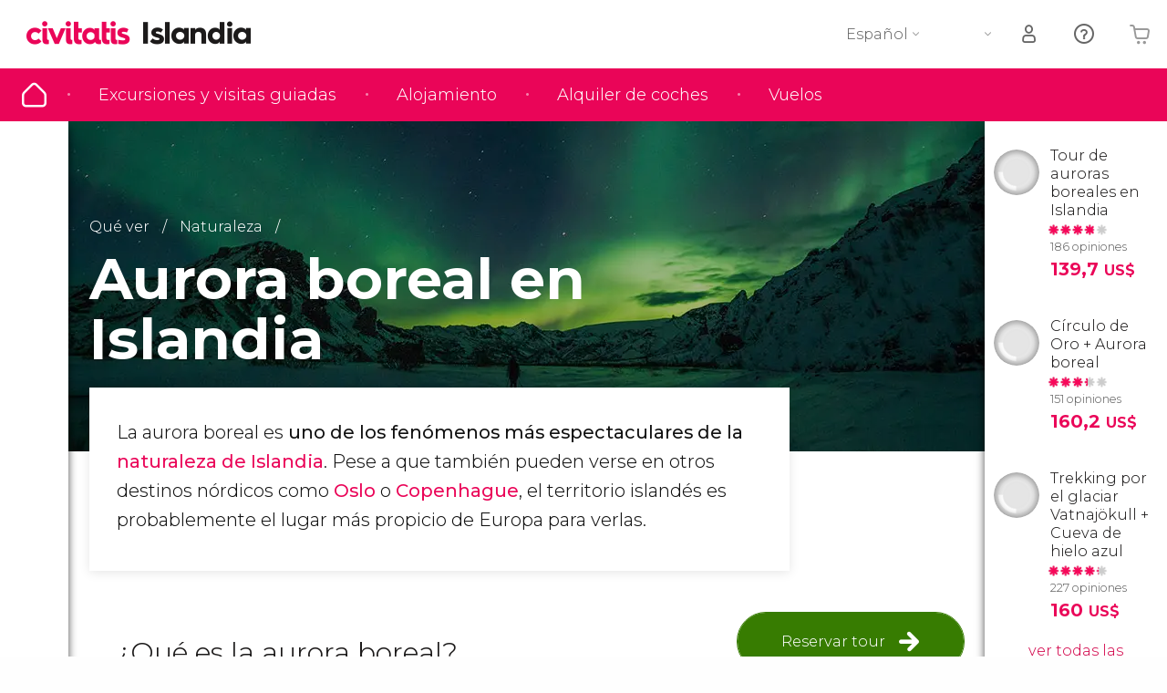

--- FILE ---
content_type: text/html;charset=UTF-8
request_url: https://www.islandia.com/aurora-boreal
body_size: 30919
content:
                                                        <!DOCTYPE html>
<html
    lang="es"
            data-lang="es"
    >
<head>
                <script type="text/javascript">window.gdprAppliesGlobally=true;(function(){function n(e){if(!window.frames[e]){if(document.body&&document.body.firstChild){var t=document.body;var r=document.createElement("iframe");r.style.display="none";r.name=e;r.title=e;}else{setTimeout(function(){n(e)},5)}}}function e(r,a,o,s,c){function e(e,t,r,n){if(typeof r!=="function"){return}if(!window[a]){window[a]=[]}var i=false;if(c){i=c(e,n,r)}if(!i){window[a].push({command:e,version:t,callback:r,parameter:n})}}e.stub=true;e.stubVersion=2;function t(n){if(!window[r]||window[r].stub!==true){return}if(!n.data){return}var i=typeof n.data==="string";var e;try{e=i?JSON.parse(n.data):n.data}catch(t){return}if(e[o]){var a=e[o];window[r](a.command,a.version,function(e,t){var r={};r[s]={returnValue:e,success:t,callId:a.callId};n.source.postMessage(i?JSON.stringify(r):r,"*")},a.parameter)}}if(typeof window[r]!=="function"){window[r]=e;if(window.addEventListener){window.addEventListener("message",t,false)}else{window.attachEvent("onmessage",t)}}}e("__uspapi","__uspapiBuffer","__uspapiCall","__uspapiReturn");n("__uspapiLocator");e("__tcfapi","__tcfapiBuffer","__tcfapiCall","__tcfapiReturn");n("__tcfapiLocator");(function(e){var i=document.createElement("script");i.id="spcloader";i.type="text/javascript";i["defer"]=true;i.charset="utf-8";var a="/didomi/"+e+"/loader.js?target="+document.location.hostname;if(window.didomiConfig&&window.didomiConfig.user){var o=window.didomiConfig.user;var s=o.country;var c=o.region;if(s){a=a+"&country="+s;if(c){a=a+"&region="+c}}};n.href=a;i.src=a;var d=document.getElementsByTagName("script")[0];d.parentNode.insertBefore(i,d)})("60ac3ba7-1ae5-42dc-be9a-50140ae6cea1")})();</script>
    <script type="text/javascript">
        window.didomiConfig = {
            languages: {
                enabled: ['es'],
                default: 'es'
            }
        };
        var updateDidomiClass = function () {
            if (Didomi.notice.isVisible()) {
                document.body.classList.add('is-didomi-visible'); 
            }
            else { 
                document.body.classList.remove('is-didomi-visible'); 
                
                if(typeof CivAPP !== 'undefined' && typeof CivAPP.Utils !== 'undefined' && typeof CivAPP.Utils.removeFixedElementsFromElement == 'function') {
                    CivAPP.Utils.removeFixedElementsFromElement();
                    $(window).off("resize.initZendeskFixDidomi");
                }
            }
        }
        window.didomiOnReady = window.didomiOnReady || [];
        window.didomiOnReady.push(function (Didomi) {
            updateDidomiClass();
        });
        window.didomiOnReady.push(function (Didomi) {
            Didomi.on('consent.changed',function () {
                setTimeout(function () {
                    updateDidomiClass();
                }, 200);
                consentPush();
                // The user consent status has changed
                if (typeof dataLayer !== 'undefined') {
                    dataLayer.push({
                        'event': 'consentUpdate'
                    });
                }
            });
            Didomi.on('notice.hidden',function () {
                setTimeout(function () {
                    updateDidomiClass();
                }, 200);
            });
            consentPush();
            // The user consent status has changed
            if (typeof dataLayer !== 'undefined') {
                dataLayer.push({
                    'event': 'consentInit'
                });
            }
        });

        if(typeof CivAPP !== 'undefined' && typeof CivAPP.Utils !== 'undefined' && typeof CivAPP.Utils.createCookie == 'function'){
            if(typeof(window.didomiState.didomiVendorsConsent) !== 'undefined' &&  CivAPP.Utils.readCookie('OptimizeEnabled') == null && 'true' == 'true'){
                var enabled = false;
                var vendorToSearch = 'c:googleana-W4pwUnkt';
                var acceptedVendors = window.didomiState.didomiVendorsConsent.split(",");
                for(var i = 0; i < acceptedVendors.length; i++){
                    if(acceptedVendors[i] == vendorToSearch){
                        enabled = true;
                    }
                }
                CivAPP.Utils.createCookie('OptimizeEnabled', enabled, 30);
            }
        }

        function consentPush()
        {
            var enabled = false;
            var vendorFound = false;
            var vendorToSearch = 'c:optimizely-i4R9Tawr';
            var acceptedVendors = window.didomiState.didomiVendorsConsent.split(",");

            for(var i = 0; i < acceptedVendors.length; i++){
                if(acceptedVendors[i] === vendorToSearch){
                    vendorFound = true;
                    break;
                }
            }

            if (vendorFound) {
                window.optimizely = window.optimizely || [];
                window.optimizely.push({
                    "type": "sendEvents"
                });
            } else {
                window.optimizely = window.optimizely || [];
                window.optimizely.push({
                    "type": "holdEvents"
                });
            }
            
            if(typeof CivAPP !== 'undefined' && typeof CivAPP.Utils !== 'undefined' && typeof CivAPP.Utils.createCookie == 'function'){
                CivAPP.Utils.createCookie('OptimizeEnabled', enabled, 30);
            }
            
            // The SDK is done loading, check the consent status of the user
            //const AllStatus = Didomi.getUserConsentStatusForAll();
            //dataLayer.push({'DidomiStatus': AllStatus});
            if (typeof dataLayer !== 'undefined') {
                dataLayer.push({
                    'DidomiStatus': {
                        // Didomi variables
                        'GDPRApplies': typeof(window.didomiState.didomiGDPRApplies) !== 'undefined' ? window.didomiState.didomiGDPRApplies : null,
                        'IABConsent': typeof(window.didomiState.didomiIABConsent) !== 'undefined' ? window.didomiState.didomiIABConsent : null  ,
                        'VendorsConsent': typeof(window.didomiState.didomiVendorsConsent) !== 'undefined' ? window.didomiState.didomiVendorsConsent : null, //Socios aceptados
                        'VendorsConsentUnknown': typeof(window.didomiState.didomiVendorsConsentUnknown) !== 'undefined' ? window.didomiState.didomiVendorsConsentUnknown : null, //Socios sin estado
                        'VendorsConsentDenied': typeof(window.didomiState.didomiVendorsConsentDenied) !== 'undefined' ? window.didomiState.didomiVendorsConsentDenied : null, //Socios denegados
                        'PurposesConsent': typeof(window.didomiState.didomiPurposesConsent) !== 'undefined' ? window.didomiState.didomiPurposesConsent : null, //Categorias aceptadas
                        'PurposesConsentUnknown': typeof(window.didomiState.didomiPurposesConsentUnknown) !== 'undefined' ? window.didomiState.didomiPurposesConsentUnknown : null, //Categorias sin estado
                        'PurposesConsentDenied': typeof(window.didomiState.didomiPurposesConsentDenied) !== 'undefined' ? window.didomiState.didomiPurposesConsentDenied : null, //Categorias denegadas
                        'ExperimentId': typeof(window.didomiState.didomiExperimentId) !== 'undefined' ? window.didomiState.didomiExperimentId : null, //Id de experimento
                        'ExperimentUserGroup': typeof(window.didomiState.didomiExperimentUserGroup) !== 'undefined' ? window.didomiState.didomiExperimentUserGroup : null //Grupo de experimento
                    }
                }
            );
            }
        }
    </script>
    <script>
    dataLayer = window.dataLayer || [];
    dataLayer.push({
        'pageLanguage': 'es',
        'geoCode': 'ES',
    });
</script>
    <script>
        window.gtmEnabled = true;
    </script>
    <script>
        (function (w, d, s, l, i) {w[l] = w[l] || [];w[l].push({'gtm.start': new Date().getTime(), event: 'gtm.js'});var f = d.getElementsByTagName(s)[0], j = d.createElement(s), dl = l != 'dataLayer' ? '&l=' + l : '';j.defer = true;j.src = '/gtm/gtm.js?id=' + i + dl;
        j.addEventListener('load', function() {
            var _ge = new CustomEvent('gtm_loaded', { bubbles: true });
            d.dispatchEvent(_ge);
        });

        j.addEventListener('error', function(event) {
            var errorMessage = 'Script load error - URL: ' + event.target.src;
            var _ge = new CustomEvent('gtm_error', { 
                bubbles: true, 
                detail: errorMessage 
            });

            d.dispatchEvent(_ge);
        });

        f.parentNode.insertBefore(j, f);})(window, document, 'script', 'dataLayer', '');
    </script>


    
    <script>
        var showConfirmationTags = false;
        var GTMData = {"event":"productImpression","ecommerce":{"navigationCurrency":"USD","currencyCode":"EUR","impressions":[{"id":2722,"name":"Tour de auroras boreales en Islandia","price":30,"brand":45624,"category":"Accion y naturaleza","position":0,"url":"https:\/\/www.civitatis.com\/es\/reikiavik\/excursion-aurora-boreal","list":"Reikiavik","list_id":"186","category2":0,"category3":1,"category4":"110","dimension32":139.66},{"id":3931,"name":"Circulo de Oro  Aurora boreal","price":5024.5,"brand":1449,"category":"Excursiones de un dia","position":1,"url":"https:\/\/www.civitatis.com\/es\/reikiavik\/circulo-oro-aurora-boreal","list":"Reikiavik","list_id":"186","category2":0,"category3":1,"category4":"110","dimension32":160.21},{"id":36800,"name":"Trekking por el glaciar Vatnajokull  Cueva de hielo azul","price":48,"brand":4612,"category":"Accion y naturaleza","position":2,"url":"https:\/\/www.civitatis.com\/es\/skaftafell\/trekking-glaciar-vatnajokull-cueva-hielo","list":"Skaftafell","list_id":"1361","category2":0,"category3":1,"category4":"110","dimension32":160}],"is_from_guide":true,"guide_name":"islandia.com"}};
    </script>



    <meta name="sitewide-event" content="[base64]">

    <meta name="channel-event" content="IntcImV2ZW50XCI6XCJjaGFubmVsXCIsXCJjaGFubmVsXCI6e1wiYWZmaWxpYXRlX2lkXCI6XCJcIixcImFnZW5jeV9pZFwiOlwiXCJ9fSI=">

    <meta name="user-event" content="IntcImV2ZW50XCI6XCJ1c2VyXCIsXCJ1c2VyXCI6e1wibG9naW5fc3RhdHVzXCI6XCJcIixcImNsaWVudF9pZFwiOm51bGwsXCJ1c2VySWRcIjpcIlwiLFwidXNlcl9jaXZpdGF0aXNJRFwiOlwiXCIsXCJ1c2VyX3ByZXZpb3VzXCI6bnVsbH19Ig==">

            
    
                            <title>Aurora boreal en Islandia - Mejor época para ver auroras boreales</title>
                            <meta name="title" content="Aurora boreal en Islandia - Mejor época para ver auroras boreales" />
            <meta name="description" content="Descubre cuál es la mejor época para ver la aurora boreal en Islandia y cuáles son los mejores lugares del país para disfrutar de este fenómeno. " />
                <meta name="keywords" content="aurora boreal, aurora boreal islandia, auroras boreales islandia, mejor época aurora boreal islandia, donde ver aurora boreal islandia" />
        <meta name="format-detection" content="telephone=no">
    <meta http-equiv="Content-Type" content="text/html; charset=utf-8" />
    <meta name="author" content="Ivanka Garcia Mancebo">
    <meta name="revisit-after" content="30" />
    <meta name="robots" content="all" />
    <meta name="viewport" content="width=device-width,initial-scale=1.0,minimum-scale=1.0,maximum-scale=5.0,user-scalable=yes"/>
    <meta http-equiv="x-ua-compatible" content="ie=edge"><script type="text/javascript">(window.NREUM||(NREUM={})).init={privacy:{cookies_enabled:true},ajax:{deny_list:[]},session_trace:{sampling_rate:0.0,mode:"FIXED_RATE",enabled:true,error_sampling_rate:0.0},feature_flags:["soft_nav"],distributed_tracing:{enabled:true}};(window.NREUM||(NREUM={})).loader_config={agentID:"1835116595",accountID:"806379",trustKey:"806379",licenseKey:"9bf0b81ab3",applicationID:"1664103153",browserID:"1835116595"};;/*! For license information please see nr-loader-rum-1.307.0.min.js.LICENSE.txt */
(()=>{var e,t,r={163:(e,t,r)=>{"use strict";r.d(t,{j:()=>E});var n=r(384),i=r(1741);var a=r(2555);r(860).K7.genericEvents;const s="experimental.resources",o="register",c=e=>{if(!e||"string"!=typeof e)return!1;try{document.createDocumentFragment().querySelector(e)}catch{return!1}return!0};var d=r(2614),u=r(944),l=r(8122);const f="[data-nr-mask]",g=e=>(0,l.a)(e,(()=>{const e={feature_flags:[],experimental:{allow_registered_children:!1,resources:!1},mask_selector:"*",block_selector:"[data-nr-block]",mask_input_options:{color:!1,date:!1,"datetime-local":!1,email:!1,month:!1,number:!1,range:!1,search:!1,tel:!1,text:!1,time:!1,url:!1,week:!1,textarea:!1,select:!1,password:!0}};return{ajax:{deny_list:void 0,block_internal:!0,enabled:!0,autoStart:!0},api:{get allow_registered_children(){return e.feature_flags.includes(o)||e.experimental.allow_registered_children},set allow_registered_children(t){e.experimental.allow_registered_children=t},duplicate_registered_data:!1},browser_consent_mode:{enabled:!1},distributed_tracing:{enabled:void 0,exclude_newrelic_header:void 0,cors_use_newrelic_header:void 0,cors_use_tracecontext_headers:void 0,allowed_origins:void 0},get feature_flags(){return e.feature_flags},set feature_flags(t){e.feature_flags=t},generic_events:{enabled:!0,autoStart:!0},harvest:{interval:30},jserrors:{enabled:!0,autoStart:!0},logging:{enabled:!0,autoStart:!0},metrics:{enabled:!0,autoStart:!0},obfuscate:void 0,page_action:{enabled:!0},page_view_event:{enabled:!0,autoStart:!0},page_view_timing:{enabled:!0,autoStart:!0},performance:{capture_marks:!1,capture_measures:!1,capture_detail:!0,resources:{get enabled(){return e.feature_flags.includes(s)||e.experimental.resources},set enabled(t){e.experimental.resources=t},asset_types:[],first_party_domains:[],ignore_newrelic:!0}},privacy:{cookies_enabled:!0},proxy:{assets:void 0,beacon:void 0},session:{expiresMs:d.wk,inactiveMs:d.BB},session_replay:{autoStart:!0,enabled:!1,preload:!1,sampling_rate:10,error_sampling_rate:100,collect_fonts:!1,inline_images:!1,fix_stylesheets:!0,mask_all_inputs:!0,get mask_text_selector(){return e.mask_selector},set mask_text_selector(t){c(t)?e.mask_selector="".concat(t,",").concat(f):""===t||null===t?e.mask_selector=f:(0,u.R)(5,t)},get block_class(){return"nr-block"},get ignore_class(){return"nr-ignore"},get mask_text_class(){return"nr-mask"},get block_selector(){return e.block_selector},set block_selector(t){c(t)?e.block_selector+=",".concat(t):""!==t&&(0,u.R)(6,t)},get mask_input_options(){return e.mask_input_options},set mask_input_options(t){t&&"object"==typeof t?e.mask_input_options={...t,password:!0}:(0,u.R)(7,t)}},session_trace:{enabled:!0,autoStart:!0},soft_navigations:{enabled:!0,autoStart:!0},spa:{enabled:!0,autoStart:!0},ssl:void 0,user_actions:{enabled:!0,elementAttributes:["id","className","tagName","type"]}}})());var p=r(6154),m=r(9324);let h=0;const v={buildEnv:m.F3,distMethod:m.Xs,version:m.xv,originTime:p.WN},b={consented:!1},y={appMetadata:{},get consented(){return this.session?.state?.consent||b.consented},set consented(e){b.consented=e},customTransaction:void 0,denyList:void 0,disabled:!1,harvester:void 0,isolatedBacklog:!1,isRecording:!1,loaderType:void 0,maxBytes:3e4,obfuscator:void 0,onerror:void 0,ptid:void 0,releaseIds:{},session:void 0,timeKeeper:void 0,registeredEntities:[],jsAttributesMetadata:{bytes:0},get harvestCount(){return++h}},_=e=>{const t=(0,l.a)(e,y),r=Object.keys(v).reduce((e,t)=>(e[t]={value:v[t],writable:!1,configurable:!0,enumerable:!0},e),{});return Object.defineProperties(t,r)};var w=r(5701);const x=e=>{const t=e.startsWith("http");e+="/",r.p=t?e:"https://"+e};var R=r(7836),k=r(3241);const A={accountID:void 0,trustKey:void 0,agentID:void 0,licenseKey:void 0,applicationID:void 0,xpid:void 0},S=e=>(0,l.a)(e,A),T=new Set;function E(e,t={},r,s){let{init:o,info:c,loader_config:d,runtime:u={},exposed:l=!0}=t;if(!c){const e=(0,n.pV)();o=e.init,c=e.info,d=e.loader_config}e.init=g(o||{}),e.loader_config=S(d||{}),c.jsAttributes??={},p.bv&&(c.jsAttributes.isWorker=!0),e.info=(0,a.D)(c);const f=e.init,m=[c.beacon,c.errorBeacon];T.has(e.agentIdentifier)||(f.proxy.assets&&(x(f.proxy.assets),m.push(f.proxy.assets)),f.proxy.beacon&&m.push(f.proxy.beacon),e.beacons=[...m],function(e){const t=(0,n.pV)();Object.getOwnPropertyNames(i.W.prototype).forEach(r=>{const n=i.W.prototype[r];if("function"!=typeof n||"constructor"===n)return;let a=t[r];e[r]&&!1!==e.exposed&&"micro-agent"!==e.runtime?.loaderType&&(t[r]=(...t)=>{const n=e[r](...t);return a?a(...t):n})})}(e),(0,n.US)("activatedFeatures",w.B)),u.denyList=[...f.ajax.deny_list||[],...f.ajax.block_internal?m:[]],u.ptid=e.agentIdentifier,u.loaderType=r,e.runtime=_(u),T.has(e.agentIdentifier)||(e.ee=R.ee.get(e.agentIdentifier),e.exposed=l,(0,k.W)({agentIdentifier:e.agentIdentifier,drained:!!w.B?.[e.agentIdentifier],type:"lifecycle",name:"initialize",feature:void 0,data:e.config})),T.add(e.agentIdentifier)}},384:(e,t,r)=>{"use strict";r.d(t,{NT:()=>s,US:()=>u,Zm:()=>o,bQ:()=>d,dV:()=>c,pV:()=>l});var n=r(6154),i=r(1863),a=r(1910);const s={beacon:"bam.nr-data.net",errorBeacon:"bam.nr-data.net"};function o(){return n.gm.NREUM||(n.gm.NREUM={}),void 0===n.gm.newrelic&&(n.gm.newrelic=n.gm.NREUM),n.gm.NREUM}function c(){let e=o();return e.o||(e.o={ST:n.gm.setTimeout,SI:n.gm.setImmediate||n.gm.setInterval,CT:n.gm.clearTimeout,XHR:n.gm.XMLHttpRequest,REQ:n.gm.Request,EV:n.gm.Event,PR:n.gm.Promise,MO:n.gm.MutationObserver,FETCH:n.gm.fetch,WS:n.gm.WebSocket},(0,a.i)(...Object.values(e.o))),e}function d(e,t){let r=o();r.initializedAgents??={},t.initializedAt={ms:(0,i.t)(),date:new Date},r.initializedAgents[e]=t}function u(e,t){o()[e]=t}function l(){return function(){let e=o();const t=e.info||{};e.info={beacon:s.beacon,errorBeacon:s.errorBeacon,...t}}(),function(){let e=o();const t=e.init||{};e.init={...t}}(),c(),function(){let e=o();const t=e.loader_config||{};e.loader_config={...t}}(),o()}},782:(e,t,r)=>{"use strict";r.d(t,{T:()=>n});const n=r(860).K7.pageViewTiming},860:(e,t,r)=>{"use strict";r.d(t,{$J:()=>u,K7:()=>c,P3:()=>d,XX:()=>i,Yy:()=>o,df:()=>a,qY:()=>n,v4:()=>s});const n="events",i="jserrors",a="browser/blobs",s="rum",o="browser/logs",c={ajax:"ajax",genericEvents:"generic_events",jserrors:i,logging:"logging",metrics:"metrics",pageAction:"page_action",pageViewEvent:"page_view_event",pageViewTiming:"page_view_timing",sessionReplay:"session_replay",sessionTrace:"session_trace",softNav:"soft_navigations",spa:"spa"},d={[c.pageViewEvent]:1,[c.pageViewTiming]:2,[c.metrics]:3,[c.jserrors]:4,[c.spa]:5,[c.ajax]:6,[c.sessionTrace]:7,[c.softNav]:8,[c.sessionReplay]:9,[c.logging]:10,[c.genericEvents]:11},u={[c.pageViewEvent]:s,[c.pageViewTiming]:n,[c.ajax]:n,[c.spa]:n,[c.softNav]:n,[c.metrics]:i,[c.jserrors]:i,[c.sessionTrace]:a,[c.sessionReplay]:a,[c.logging]:o,[c.genericEvents]:"ins"}},944:(e,t,r)=>{"use strict";r.d(t,{R:()=>i});var n=r(3241);function i(e,t){"function"==typeof console.debug&&(console.debug("New Relic Warning: https://github.com/newrelic/newrelic-browser-agent/blob/main/docs/warning-codes.md#".concat(e),t),(0,n.W)({agentIdentifier:null,drained:null,type:"data",name:"warn",feature:"warn",data:{code:e,secondary:t}}))}},1687:(e,t,r)=>{"use strict";r.d(t,{Ak:()=>d,Ze:()=>f,x3:()=>u});var n=r(3241),i=r(7836),a=r(3606),s=r(860),o=r(2646);const c={};function d(e,t){const r={staged:!1,priority:s.P3[t]||0};l(e),c[e].get(t)||c[e].set(t,r)}function u(e,t){e&&c[e]&&(c[e].get(t)&&c[e].delete(t),p(e,t,!1),c[e].size&&g(e))}function l(e){if(!e)throw new Error("agentIdentifier required");c[e]||(c[e]=new Map)}function f(e="",t="feature",r=!1){if(l(e),!e||!c[e].get(t)||r)return p(e,t);c[e].get(t).staged=!0,g(e)}function g(e){const t=Array.from(c[e]);t.every(([e,t])=>t.staged)&&(t.sort((e,t)=>e[1].priority-t[1].priority),t.forEach(([t])=>{c[e].delete(t),p(e,t)}))}function p(e,t,r=!0){const s=e?i.ee.get(e):i.ee,c=a.i.handlers;if(!s.aborted&&s.backlog&&c){if((0,n.W)({agentIdentifier:e,type:"lifecycle",name:"drain",feature:t}),r){const e=s.backlog[t],r=c[t];if(r){for(let t=0;e&&t<e.length;++t)m(e[t],r);Object.entries(r).forEach(([e,t])=>{Object.values(t||{}).forEach(t=>{t[0]?.on&&t[0]?.context()instanceof o.y&&t[0].on(e,t[1])})})}}s.isolatedBacklog||delete c[t],s.backlog[t]=null,s.emit("drain-"+t,[])}}function m(e,t){var r=e[1];Object.values(t[r]||{}).forEach(t=>{var r=e[0];if(t[0]===r){var n=t[1],i=e[3],a=e[2];n.apply(i,a)}})}},1738:(e,t,r)=>{"use strict";r.d(t,{U:()=>g,Y:()=>f});var n=r(3241),i=r(9908),a=r(1863),s=r(944),o=r(5701),c=r(3969),d=r(8362),u=r(860),l=r(4261);function f(e,t,r,a){const f=a||r;!f||f[e]&&f[e]!==d.d.prototype[e]||(f[e]=function(){(0,i.p)(c.xV,["API/"+e+"/called"],void 0,u.K7.metrics,r.ee),(0,n.W)({agentIdentifier:r.agentIdentifier,drained:!!o.B?.[r.agentIdentifier],type:"data",name:"api",feature:l.Pl+e,data:{}});try{return t.apply(this,arguments)}catch(e){(0,s.R)(23,e)}})}function g(e,t,r,n,s){const o=e.info;null===r?delete o.jsAttributes[t]:o.jsAttributes[t]=r,(s||null===r)&&(0,i.p)(l.Pl+n,[(0,a.t)(),t,r],void 0,"session",e.ee)}},1741:(e,t,r)=>{"use strict";r.d(t,{W:()=>a});var n=r(944),i=r(4261);class a{#e(e,...t){if(this[e]!==a.prototype[e])return this[e](...t);(0,n.R)(35,e)}addPageAction(e,t){return this.#e(i.hG,e,t)}register(e){return this.#e(i.eY,e)}recordCustomEvent(e,t){return this.#e(i.fF,e,t)}setPageViewName(e,t){return this.#e(i.Fw,e,t)}setCustomAttribute(e,t,r){return this.#e(i.cD,e,t,r)}noticeError(e,t){return this.#e(i.o5,e,t)}setUserId(e,t=!1){return this.#e(i.Dl,e,t)}setApplicationVersion(e){return this.#e(i.nb,e)}setErrorHandler(e){return this.#e(i.bt,e)}addRelease(e,t){return this.#e(i.k6,e,t)}log(e,t){return this.#e(i.$9,e,t)}start(){return this.#e(i.d3)}finished(e){return this.#e(i.BL,e)}recordReplay(){return this.#e(i.CH)}pauseReplay(){return this.#e(i.Tb)}addToTrace(e){return this.#e(i.U2,e)}setCurrentRouteName(e){return this.#e(i.PA,e)}interaction(e){return this.#e(i.dT,e)}wrapLogger(e,t,r){return this.#e(i.Wb,e,t,r)}measure(e,t){return this.#e(i.V1,e,t)}consent(e){return this.#e(i.Pv,e)}}},1863:(e,t,r)=>{"use strict";function n(){return Math.floor(performance.now())}r.d(t,{t:()=>n})},1910:(e,t,r)=>{"use strict";r.d(t,{i:()=>a});var n=r(944);const i=new Map;function a(...e){return e.every(e=>{if(i.has(e))return i.get(e);const t="function"==typeof e?e.toString():"",r=t.includes("[native code]"),a=t.includes("nrWrapper");return r||a||(0,n.R)(64,e?.name||t),i.set(e,r),r})}},2555:(e,t,r)=>{"use strict";r.d(t,{D:()=>o,f:()=>s});var n=r(384),i=r(8122);const a={beacon:n.NT.beacon,errorBeacon:n.NT.errorBeacon,licenseKey:void 0,applicationID:void 0,sa:void 0,queueTime:void 0,applicationTime:void 0,ttGuid:void 0,user:void 0,account:void 0,product:void 0,extra:void 0,jsAttributes:{},userAttributes:void 0,atts:void 0,transactionName:void 0,tNamePlain:void 0};function s(e){try{return!!e.licenseKey&&!!e.errorBeacon&&!!e.applicationID}catch(e){return!1}}const o=e=>(0,i.a)(e,a)},2614:(e,t,r)=>{"use strict";r.d(t,{BB:()=>s,H3:()=>n,g:()=>d,iL:()=>c,tS:()=>o,uh:()=>i,wk:()=>a});const n="NRBA",i="SESSION",a=144e5,s=18e5,o={STARTED:"session-started",PAUSE:"session-pause",RESET:"session-reset",RESUME:"session-resume",UPDATE:"session-update"},c={SAME_TAB:"same-tab",CROSS_TAB:"cross-tab"},d={OFF:0,FULL:1,ERROR:2}},2646:(e,t,r)=>{"use strict";r.d(t,{y:()=>n});class n{constructor(e){this.contextId=e}}},2843:(e,t,r)=>{"use strict";r.d(t,{G:()=>a,u:()=>i});var n=r(3878);function i(e,t=!1,r,i){(0,n.DD)("visibilitychange",function(){if(t)return void("hidden"===document.visibilityState&&e());e(document.visibilityState)},r,i)}function a(e,t,r){(0,n.sp)("pagehide",e,t,r)}},3241:(e,t,r)=>{"use strict";r.d(t,{W:()=>a});var n=r(6154);const i="newrelic";function a(e={}){try{n.gm.dispatchEvent(new CustomEvent(i,{detail:e}))}catch(e){}}},3606:(e,t,r)=>{"use strict";r.d(t,{i:()=>a});var n=r(9908);a.on=s;var i=a.handlers={};function a(e,t,r,a){s(a||n.d,i,e,t,r)}function s(e,t,r,i,a){a||(a="feature"),e||(e=n.d);var s=t[a]=t[a]||{};(s[r]=s[r]||[]).push([e,i])}},3878:(e,t,r)=>{"use strict";function n(e,t){return{capture:e,passive:!1,signal:t}}function i(e,t,r=!1,i){window.addEventListener(e,t,n(r,i))}function a(e,t,r=!1,i){document.addEventListener(e,t,n(r,i))}r.d(t,{DD:()=>a,jT:()=>n,sp:()=>i})},3969:(e,t,r)=>{"use strict";r.d(t,{TZ:()=>n,XG:()=>o,rs:()=>i,xV:()=>s,z_:()=>a});const n=r(860).K7.metrics,i="sm",a="cm",s="storeSupportabilityMetrics",o="storeEventMetrics"},4234:(e,t,r)=>{"use strict";r.d(t,{W:()=>a});var n=r(7836),i=r(1687);class a{constructor(e,t){this.agentIdentifier=e,this.ee=n.ee.get(e),this.featureName=t,this.blocked=!1}deregisterDrain(){(0,i.x3)(this.agentIdentifier,this.featureName)}}},4261:(e,t,r)=>{"use strict";r.d(t,{$9:()=>d,BL:()=>o,CH:()=>g,Dl:()=>_,Fw:()=>y,PA:()=>h,Pl:()=>n,Pv:()=>k,Tb:()=>l,U2:()=>a,V1:()=>R,Wb:()=>x,bt:()=>b,cD:()=>v,d3:()=>w,dT:()=>c,eY:()=>p,fF:()=>f,hG:()=>i,k6:()=>s,nb:()=>m,o5:()=>u});const n="api-",i="addPageAction",a="addToTrace",s="addRelease",o="finished",c="interaction",d="log",u="noticeError",l="pauseReplay",f="recordCustomEvent",g="recordReplay",p="register",m="setApplicationVersion",h="setCurrentRouteName",v="setCustomAttribute",b="setErrorHandler",y="setPageViewName",_="setUserId",w="start",x="wrapLogger",R="measure",k="consent"},5289:(e,t,r)=>{"use strict";r.d(t,{GG:()=>s,Qr:()=>c,sB:()=>o});var n=r(3878),i=r(6389);function a(){return"undefined"==typeof document||"complete"===document.readyState}function s(e,t){if(a())return e();const r=(0,i.J)(e),s=setInterval(()=>{a()&&(clearInterval(s),r())},500);(0,n.sp)("load",r,t)}function o(e){if(a())return e();(0,n.DD)("DOMContentLoaded",e)}function c(e){if(a())return e();(0,n.sp)("popstate",e)}},5607:(e,t,r)=>{"use strict";r.d(t,{W:()=>n});const n=(0,r(9566).bz)()},5701:(e,t,r)=>{"use strict";r.d(t,{B:()=>a,t:()=>s});var n=r(3241);const i=new Set,a={};function s(e,t){const r=t.agentIdentifier;a[r]??={},e&&"object"==typeof e&&(i.has(r)||(t.ee.emit("rumresp",[e]),a[r]=e,i.add(r),(0,n.W)({agentIdentifier:r,loaded:!0,drained:!0,type:"lifecycle",name:"load",feature:void 0,data:e})))}},6154:(e,t,r)=>{"use strict";r.d(t,{OF:()=>c,RI:()=>i,WN:()=>u,bv:()=>a,eN:()=>l,gm:()=>s,mw:()=>o,sb:()=>d});var n=r(1863);const i="undefined"!=typeof window&&!!window.document,a="undefined"!=typeof WorkerGlobalScope&&("undefined"!=typeof self&&self instanceof WorkerGlobalScope&&self.navigator instanceof WorkerNavigator||"undefined"!=typeof globalThis&&globalThis instanceof WorkerGlobalScope&&globalThis.navigator instanceof WorkerNavigator),s=i?window:"undefined"!=typeof WorkerGlobalScope&&("undefined"!=typeof self&&self instanceof WorkerGlobalScope&&self||"undefined"!=typeof globalThis&&globalThis instanceof WorkerGlobalScope&&globalThis),o=Boolean("hidden"===s?.document?.visibilityState),c=/iPad|iPhone|iPod/.test(s.navigator?.userAgent),d=c&&"undefined"==typeof SharedWorker,u=((()=>{const e=s.navigator?.userAgent?.match(/Firefox[/\s](\d+\.\d+)/);Array.isArray(e)&&e.length>=2&&e[1]})(),Date.now()-(0,n.t)()),l=()=>"undefined"!=typeof PerformanceNavigationTiming&&s?.performance?.getEntriesByType("navigation")?.[0]?.responseStart},6389:(e,t,r)=>{"use strict";function n(e,t=500,r={}){const n=r?.leading||!1;let i;return(...r)=>{n&&void 0===i&&(e.apply(this,r),i=setTimeout(()=>{i=clearTimeout(i)},t)),n||(clearTimeout(i),i=setTimeout(()=>{e.apply(this,r)},t))}}function i(e){let t=!1;return(...r)=>{t||(t=!0,e.apply(this,r))}}r.d(t,{J:()=>i,s:()=>n})},6630:(e,t,r)=>{"use strict";r.d(t,{T:()=>n});const n=r(860).K7.pageViewEvent},7699:(e,t,r)=>{"use strict";r.d(t,{It:()=>a,KC:()=>o,No:()=>i,qh:()=>s});var n=r(860);const i=16e3,a=1e6,s="SESSION_ERROR",o={[n.K7.logging]:!0,[n.K7.genericEvents]:!1,[n.K7.jserrors]:!1,[n.K7.ajax]:!1}},7836:(e,t,r)=>{"use strict";r.d(t,{P:()=>o,ee:()=>c});var n=r(384),i=r(8990),a=r(2646),s=r(5607);const o="nr@context:".concat(s.W),c=function e(t,r){var n={},s={},u={},l=!1;try{l=16===r.length&&d.initializedAgents?.[r]?.runtime.isolatedBacklog}catch(e){}var f={on:p,addEventListener:p,removeEventListener:function(e,t){var r=n[e];if(!r)return;for(var i=0;i<r.length;i++)r[i]===t&&r.splice(i,1)},emit:function(e,r,n,i,a){!1!==a&&(a=!0);if(c.aborted&&!i)return;t&&a&&t.emit(e,r,n);var o=g(n);m(e).forEach(e=>{e.apply(o,r)});var d=v()[s[e]];d&&d.push([f,e,r,o]);return o},get:h,listeners:m,context:g,buffer:function(e,t){const r=v();if(t=t||"feature",f.aborted)return;Object.entries(e||{}).forEach(([e,n])=>{s[n]=t,t in r||(r[t]=[])})},abort:function(){f._aborted=!0,Object.keys(f.backlog).forEach(e=>{delete f.backlog[e]})},isBuffering:function(e){return!!v()[s[e]]},debugId:r,backlog:l?{}:t&&"object"==typeof t.backlog?t.backlog:{},isolatedBacklog:l};return Object.defineProperty(f,"aborted",{get:()=>{let e=f._aborted||!1;return e||(t&&(e=t.aborted),e)}}),f;function g(e){return e&&e instanceof a.y?e:e?(0,i.I)(e,o,()=>new a.y(o)):new a.y(o)}function p(e,t){n[e]=m(e).concat(t)}function m(e){return n[e]||[]}function h(t){return u[t]=u[t]||e(f,t)}function v(){return f.backlog}}(void 0,"globalEE"),d=(0,n.Zm)();d.ee||(d.ee=c)},8122:(e,t,r)=>{"use strict";r.d(t,{a:()=>i});var n=r(944);function i(e,t){try{if(!e||"object"!=typeof e)return(0,n.R)(3);if(!t||"object"!=typeof t)return(0,n.R)(4);const r=Object.create(Object.getPrototypeOf(t),Object.getOwnPropertyDescriptors(t)),a=0===Object.keys(r).length?e:r;for(let s in a)if(void 0!==e[s])try{if(null===e[s]){r[s]=null;continue}Array.isArray(e[s])&&Array.isArray(t[s])?r[s]=Array.from(new Set([...e[s],...t[s]])):"object"==typeof e[s]&&"object"==typeof t[s]?r[s]=i(e[s],t[s]):r[s]=e[s]}catch(e){r[s]||(0,n.R)(1,e)}return r}catch(e){(0,n.R)(2,e)}}},8362:(e,t,r)=>{"use strict";r.d(t,{d:()=>a});var n=r(9566),i=r(1741);class a extends i.W{agentIdentifier=(0,n.LA)(16)}},8374:(e,t,r)=>{r.nc=(()=>{try{return document?.currentScript?.nonce}catch(e){}return""})()},8990:(e,t,r)=>{"use strict";r.d(t,{I:()=>i});var n=Object.prototype.hasOwnProperty;function i(e,t,r){if(n.call(e,t))return e[t];var i=r();if(Object.defineProperty&&Object.keys)try{return Object.defineProperty(e,t,{value:i,writable:!0,enumerable:!1}),i}catch(e){}return e[t]=i,i}},9324:(e,t,r)=>{"use strict";r.d(t,{F3:()=>i,Xs:()=>a,xv:()=>n});const n="1.307.0",i="PROD",a="CDN"},9566:(e,t,r)=>{"use strict";r.d(t,{LA:()=>o,bz:()=>s});var n=r(6154);const i="xxxxxxxx-xxxx-4xxx-yxxx-xxxxxxxxxxxx";function a(e,t){return e?15&e[t]:16*Math.random()|0}function s(){const e=n.gm?.crypto||n.gm?.msCrypto;let t,r=0;return e&&e.getRandomValues&&(t=e.getRandomValues(new Uint8Array(30))),i.split("").map(e=>"x"===e?a(t,r++).toString(16):"y"===e?(3&a()|8).toString(16):e).join("")}function o(e){const t=n.gm?.crypto||n.gm?.msCrypto;let r,i=0;t&&t.getRandomValues&&(r=t.getRandomValues(new Uint8Array(e)));const s=[];for(var o=0;o<e;o++)s.push(a(r,i++).toString(16));return s.join("")}},9908:(e,t,r)=>{"use strict";r.d(t,{d:()=>n,p:()=>i});var n=r(7836).ee.get("handle");function i(e,t,r,i,a){a?(a.buffer([e],i),a.emit(e,t,r)):(n.buffer([e],i),n.emit(e,t,r))}}},n={};function i(e){var t=n[e];if(void 0!==t)return t.exports;var a=n[e]={exports:{}};return r[e](a,a.exports,i),a.exports}i.m=r,i.d=(e,t)=>{for(var r in t)i.o(t,r)&&!i.o(e,r)&&Object.defineProperty(e,r,{enumerable:!0,get:t[r]})},i.f={},i.e=e=>Promise.all(Object.keys(i.f).reduce((t,r)=>(i.f[r](e,t),t),[])),i.u=e=>"nr-rum-1.307.0.min.js",i.o=(e,t)=>Object.prototype.hasOwnProperty.call(e,t),e={},t="NRBA-1.307.0.PROD:",i.l=(r,n,a,s)=>{if(e[r])e[r].push(n);else{var o,c;if(void 0!==a)for(var d=document.getElementsByTagName("script"),u=0;u<d.length;u++){var l=d[u];if(l.getAttribute("src")==r||l.getAttribute("data-webpack")==t+a){o=l;break}}if(!o){c=!0;var f={296:"sha512-3EXXyZqgAupfCzApe8jx8MLgGn3TbzhyI1Jve2HiIeHZU3eYpQT4hF0fMRkBBDdQT8+b9YmzmeYUZ4Q/8KBSNg=="};(o=document.createElement("script")).charset="utf-8",i.nc&&o.setAttribute("nonce",i.nc),o.setAttribute("data-webpack",t+a),o.src=r,0!==o.src.indexOf(window.location.origin+"/")&&(o.crossOrigin="anonymous"),f[s]&&(o.integrity=f[s])}e[r]=[n];var g=(t,n)=>{o.onerror=o.onload=null,clearTimeout(p);var i=e[r];if(delete e[r],o.parentNode&&o.parentNode.removeChild(o),i&&i.forEach(e=>e(n)),t)return t(n)},p=setTimeout(g.bind(null,void 0,{type:"timeout",target:o}),12e4);o.onerror=g.bind(null,o.onerror),o.onload=g.bind(null,o.onload),c&&document.head.appendChild(o)}},i.r=e=>{"undefined"!=typeof Symbol&&Symbol.toStringTag&&Object.defineProperty(e,Symbol.toStringTag,{value:"Module"}),Object.defineProperty(e,"__esModule",{value:!0})},i.p="https://js-agent.newrelic.com/",(()=>{var e={374:0,840:0};i.f.j=(t,r)=>{var n=i.o(e,t)?e[t]:void 0;if(0!==n)if(n)r.push(n[2]);else{var a=new Promise((r,i)=>n=e[t]=[r,i]);r.push(n[2]=a);var s=i.p+i.u(t),o=new Error;i.l(s,r=>{if(i.o(e,t)&&(0!==(n=e[t])&&(e[t]=void 0),n)){var a=r&&("load"===r.type?"missing":r.type),s=r&&r.target&&r.target.src;o.message="Loading chunk "+t+" failed: ("+a+": "+s+")",o.name="ChunkLoadError",o.type=a,o.request=s,n[1](o)}},"chunk-"+t,t)}};var t=(t,r)=>{var n,a,[s,o,c]=r,d=0;if(s.some(t=>0!==e[t])){for(n in o)i.o(o,n)&&(i.m[n]=o[n]);if(c)c(i)}for(t&&t(r);d<s.length;d++)a=s[d],i.o(e,a)&&e[a]&&e[a][0](),e[a]=0},r=self["webpackChunk:NRBA-1.307.0.PROD"]=self["webpackChunk:NRBA-1.307.0.PROD"]||[];r.forEach(t.bind(null,0)),r.push=t.bind(null,r.push.bind(r))})(),(()=>{"use strict";i(8374);var e=i(8362),t=i(860);const r=Object.values(t.K7);var n=i(163);var a=i(9908),s=i(1863),o=i(4261),c=i(1738);var d=i(1687),u=i(4234),l=i(5289),f=i(6154),g=i(944),p=i(384);const m=e=>f.RI&&!0===e?.privacy.cookies_enabled;function h(e){return!!(0,p.dV)().o.MO&&m(e)&&!0===e?.session_trace.enabled}var v=i(6389),b=i(7699);class y extends u.W{constructor(e,t){super(e.agentIdentifier,t),this.agentRef=e,this.abortHandler=void 0,this.featAggregate=void 0,this.loadedSuccessfully=void 0,this.onAggregateImported=new Promise(e=>{this.loadedSuccessfully=e}),this.deferred=Promise.resolve(),!1===e.init[this.featureName].autoStart?this.deferred=new Promise((t,r)=>{this.ee.on("manual-start-all",(0,v.J)(()=>{(0,d.Ak)(e.agentIdentifier,this.featureName),t()}))}):(0,d.Ak)(e.agentIdentifier,t)}importAggregator(e,t,r={}){if(this.featAggregate)return;const n=async()=>{let n;await this.deferred;try{if(m(e.init)){const{setupAgentSession:t}=await i.e(296).then(i.bind(i,3305));n=t(e)}}catch(e){(0,g.R)(20,e),this.ee.emit("internal-error",[e]),(0,a.p)(b.qh,[e],void 0,this.featureName,this.ee)}try{if(!this.#t(this.featureName,n,e.init))return(0,d.Ze)(this.agentIdentifier,this.featureName),void this.loadedSuccessfully(!1);const{Aggregate:i}=await t();this.featAggregate=new i(e,r),e.runtime.harvester.initializedAggregates.push(this.featAggregate),this.loadedSuccessfully(!0)}catch(e){(0,g.R)(34,e),this.abortHandler?.(),(0,d.Ze)(this.agentIdentifier,this.featureName,!0),this.loadedSuccessfully(!1),this.ee&&this.ee.abort()}};f.RI?(0,l.GG)(()=>n(),!0):n()}#t(e,r,n){if(this.blocked)return!1;switch(e){case t.K7.sessionReplay:return h(n)&&!!r;case t.K7.sessionTrace:return!!r;default:return!0}}}var _=i(6630),w=i(2614),x=i(3241);class R extends y{static featureName=_.T;constructor(e){var t;super(e,_.T),this.setupInspectionEvents(e.agentIdentifier),t=e,(0,c.Y)(o.Fw,function(e,r){"string"==typeof e&&("/"!==e.charAt(0)&&(e="/"+e),t.runtime.customTransaction=(r||"http://custom.transaction")+e,(0,a.p)(o.Pl+o.Fw,[(0,s.t)()],void 0,void 0,t.ee))},t),this.importAggregator(e,()=>i.e(296).then(i.bind(i,3943)))}setupInspectionEvents(e){const t=(t,r)=>{t&&(0,x.W)({agentIdentifier:e,timeStamp:t.timeStamp,loaded:"complete"===t.target.readyState,type:"window",name:r,data:t.target.location+""})};(0,l.sB)(e=>{t(e,"DOMContentLoaded")}),(0,l.GG)(e=>{t(e,"load")}),(0,l.Qr)(e=>{t(e,"navigate")}),this.ee.on(w.tS.UPDATE,(t,r)=>{(0,x.W)({agentIdentifier:e,type:"lifecycle",name:"session",data:r})})}}class k extends e.d{constructor(e){var t;(super(),f.gm)?(this.features={},(0,p.bQ)(this.agentIdentifier,this),this.desiredFeatures=new Set(e.features||[]),this.desiredFeatures.add(R),(0,n.j)(this,e,e.loaderType||"agent"),t=this,(0,c.Y)(o.cD,function(e,r,n=!1){if("string"==typeof e){if(["string","number","boolean"].includes(typeof r)||null===r)return(0,c.U)(t,e,r,o.cD,n);(0,g.R)(40,typeof r)}else(0,g.R)(39,typeof e)},t),function(e){(0,c.Y)(o.Dl,function(t,r=!1){if("string"!=typeof t&&null!==t)return void(0,g.R)(41,typeof t);const n=e.info.jsAttributes["enduser.id"];r&&null!=n&&n!==t?(0,a.p)(o.Pl+"setUserIdAndResetSession",[t],void 0,"session",e.ee):(0,c.U)(e,"enduser.id",t,o.Dl,!0)},e)}(this),function(e){(0,c.Y)(o.nb,function(t){if("string"==typeof t||null===t)return(0,c.U)(e,"application.version",t,o.nb,!1);(0,g.R)(42,typeof t)},e)}(this),function(e){(0,c.Y)(o.d3,function(){e.ee.emit("manual-start-all")},e)}(this),function(e){(0,c.Y)(o.Pv,function(t=!0){if("boolean"==typeof t){if((0,a.p)(o.Pl+o.Pv,[t],void 0,"session",e.ee),e.runtime.consented=t,t){const t=e.features.page_view_event;t.onAggregateImported.then(e=>{const r=t.featAggregate;e&&!r.sentRum&&r.sendRum()})}}else(0,g.R)(65,typeof t)},e)}(this),this.run()):(0,g.R)(21)}get config(){return{info:this.info,init:this.init,loader_config:this.loader_config,runtime:this.runtime}}get api(){return this}run(){try{const e=function(e){const t={};return r.forEach(r=>{t[r]=!!e[r]?.enabled}),t}(this.init),n=[...this.desiredFeatures];n.sort((e,r)=>t.P3[e.featureName]-t.P3[r.featureName]),n.forEach(r=>{if(!e[r.featureName]&&r.featureName!==t.K7.pageViewEvent)return;if(r.featureName===t.K7.spa)return void(0,g.R)(67);const n=function(e){switch(e){case t.K7.ajax:return[t.K7.jserrors];case t.K7.sessionTrace:return[t.K7.ajax,t.K7.pageViewEvent];case t.K7.sessionReplay:return[t.K7.sessionTrace];case t.K7.pageViewTiming:return[t.K7.pageViewEvent];default:return[]}}(r.featureName).filter(e=>!(e in this.features));n.length>0&&(0,g.R)(36,{targetFeature:r.featureName,missingDependencies:n}),this.features[r.featureName]=new r(this)})}catch(e){(0,g.R)(22,e);for(const e in this.features)this.features[e].abortHandler?.();const t=(0,p.Zm)();delete t.initializedAgents[this.agentIdentifier]?.features,delete this.sharedAggregator;return t.ee.get(this.agentIdentifier).abort(),!1}}}var A=i(2843),S=i(782);class T extends y{static featureName=S.T;constructor(e){super(e,S.T),f.RI&&((0,A.u)(()=>(0,a.p)("docHidden",[(0,s.t)()],void 0,S.T,this.ee),!0),(0,A.G)(()=>(0,a.p)("winPagehide",[(0,s.t)()],void 0,S.T,this.ee)),this.importAggregator(e,()=>i.e(296).then(i.bind(i,2117))))}}var E=i(3969);class I extends y{static featureName=E.TZ;constructor(e){super(e,E.TZ),f.RI&&document.addEventListener("securitypolicyviolation",e=>{(0,a.p)(E.xV,["Generic/CSPViolation/Detected"],void 0,this.featureName,this.ee)}),this.importAggregator(e,()=>i.e(296).then(i.bind(i,9623)))}}new k({features:[R,T,I],loaderType:"lite"})})()})();</script>
            <meta name="theme-color" content="#f70759">
        <meta name="p:domain_verify" content="c7f46053b0b7b48b381542ef63ebe44e"/>
    <meta name="pinterest-rich-pin" content="false" />
                <meta itemprop="datePublished" content="2024-03-15 13:32:47" />
                <meta itemprop="dateModified" content="2024-10-02 14:16:35" />
    
    <link rel="preload" href="/f/fonts/civitatis-new-icons.woff2" as="font" type="font/woff2" crossorigin />
        <link rel="preload" href="/f/fonts/Montserrat-VF.woff2" as="font" type="font/woff2" crossorigin />
        <link rel="search" href="https://www.civitatis.com/opensearchdescription.xml" title="Civitatis – Visitas guiadas y excursiones en todo el mundo" type="application/opensearchdescription+xml">
            
            <link rel="preload" href="/f/fonts/guias-new-texts-webfont-v2.woff2" as="font" type="font/woff2" crossorigin />
                        <link rel="apple-touch-icon" sizes="57x57" href="/f/islandia/islandia/icon/apple-icon-57x57.png">
        <link rel="apple-touch-icon" sizes="60x60" href="/f/islandia/islandia/icon/apple-icon-60x60.png">
        <link rel="apple-touch-icon" sizes="72x72" href="/f/islandia/islandia/icon/apple-icon-72x72.png">
        <link rel="apple-touch-icon" sizes="76x76" href="/f/islandia/islandia/icon/apple-icon-76x76.png">
        <link rel="apple-touch-icon" sizes="114x114" href="/f/islandia/islandia/icon/apple-icon-114x114.png">
        <link rel="apple-touch-icon" sizes="120x120" href="/f/islandia/islandia/icon/apple-icon-120x120.png">
        <link rel="apple-touch-icon" sizes="144x144" href="/f/islandia/islandia/icon/apple-icon-144x144.png">
        <link rel="apple-touch-icon" sizes="152x152" href="/f/islandia/islandia/icon/apple-icon-152x152.png">
        <link rel="apple-touch-icon" sizes="180x180" href="/f/islandia/islandia/icon/apple-icon-180x180.png">
        <link rel="icon" type="image/png" href="/f/islandia/islandia/icon/favicon-96x96.png">
        <link rel="icon" type="image/png" sizes="192x192"  href="/f/islandia/islandia/icon/android-icon-192x192.png">
        <link rel="icon" type="image/png" sizes="32x32" href="/f/islandia/islandia/icon/favicon-32x32.png">
        <link rel="icon" type="image/png" sizes="96x96" href="/f/islandia/islandia/icon/favicon-96x96.png">
        <link rel="icon" type="image/png" sizes="16x16" href="/f/islandia/islandia/icon/favicon-16x16.png">
        <meta name="msapplication-TileColor" content="#ffffff">
        <meta name="msapplication-TileImage" content="/f/islandia/islandia/icon/ms-icon-144x144.png">
        <meta name="theme-color" content="#ffffff">
    
        
            <link rel="canonical" href="https://www.islandia.com/aurora-boreal"/>
    
        
    
                                                            <meta name="apple-itunes-app" content="app-id=1524000391"/>
                                        
                                            
                                                            <link rel="manifest" href="/manifest.json">
                                    
                    <meta property="fb:app_id"  content="3291472814207634" />
                <script>
        var globalConfig = {
            jsVersion: '-f98a8b02e93143b01098c0c0c574a0e8b64555f7.min.js',
            cssVersion: '-f98a8b02e93143b01098c0c0c574a0e8b64555f7.min.css',
        }
    </script>
    
    
    
                                                                    <link rel="alternate" href="https://www.introducingiceland.com/northern-lights" hreflang="en"/>
                                                                <link rel="alternate" href="https://www.islandia.com/aurora-boreal" hreflang="es"/>
                                                                <link rel="alternate" href="https://www.islande.net/aurore-boreale" hreflang="fr"/>
                                                                <link rel="alternate" href="https://www.scopriislanda.com/aurora-boreale" hreflang="it"/>
                                                                <link rel="alternate" href="https://pt.islandia.com/aurora-boreal" hreflang="pt"/>
                                        
    








<script>
    var currency = 'USD';
    var fns = [];
    var  locale = 'es';
        var searchUrl = '/f/s/initialDestinations.js';
        var clickTrackerActive = "true";
            var clickTrackerUrl = "https://ct.{1}/setAffiliates";
                var clickTrackerAgUrl = "https://ct.{1}/setAgencies";
                var clickTrackerExUrl = "https://ct.{1}/setCobranding";
                var jsonWebToken = "eyJ0eXAiOiJKV1QiLCJhbGciOiJIUzI1NiJ9.eyJzdWIiOiJDaXZpdGF0aXMiLCJhdWQiOiJKV1RfQVVEIiwiaWF0IjoxNzY4NDcwMTY3LCJleHAiOjE3Njg0NzAxOTd9.eljPURX33pJs5WYxDISW-FndwfUK4cLw9UxFN_q8R6g";
        var measureINP = false;
    var isMobileDevice = false;
</script>
<script defer type="text/javascript" charset="UTF-8" src="//www.civitatis.com/es/generateJStranslations/f98a8b02e93143b01098c0c0c574a0e8b64555f7" crossorigin="anonymous"></script>

    <script type="text/javascript" charset="UTF-8" src="/f/js/vendor/jquery-f98a8b02e93143b01098c0c0c574a0e8b64555f7.min.js" crossorigin="anonymous"></script>
    <script defer type="text/javascript" charset="UTF-8" src="/f/js/vendor/civitatisGuidesCommonVendor-f98a8b02e93143b01098c0c0c574a0e8b64555f7.min.js" crossorigin="anonymous"></script>

            <script id="moment-vendor-script" defer type="text/javascript" src="/f/js/vendor/civMomentVendor-f98a8b02e93143b01098c0c0c574a0e8b64555f7.min.js" crossorigin="anonymous"></script>
        <script id="parsley-vendor-script" defer type="text/javascript" src="/f/js/vendor/civParsleyVendor-f98a8b02e93143b01098c0c0c574a0e8b64555f7.min.js" crossorigin="anonymous"></script>
        <script id="extra-vendor-script" defer type="text/javascript" src="/f/js/vendor/civExtraVendor-f98a8b02e93143b01098c0c0c574a0e8b64555f7.min.js" crossorigin="anonymous"></script>
        <script id="civ-map-vendor-script" defer type="text/javascript" src="/f/js/vendor/civBootstrapMDPVendor-f98a8b02e93143b01098c0c0c574a0e8b64555f7.min.js" crossorigin="anonymous"></script>

        <script id="weather-time-helper-script" defer type="text/javascript" charset="UTF-8" src="/f/js/ext/WeatherTimeHelperGuides-f98a8b02e93143b01098c0c0c574a0e8b64555f7.min.js" crossorigin="anonymous"></script>
        <script id="common-forms-helper-script" defer type="text/javascript" charset="UTF-8" src="/f/js/ext/CommonFormsGuides-f98a8b02e93143b01098c0c0c574a0e8b64555f7.min.js" crossorigin="anonymous"></script>
        <script id="date-picker-helper-script" defer type="text/javascript" charset="UTF-8" src="/f/js/ext/DatePickerHelperGuides-f98a8b02e93143b01098c0c0c574a0e8b64555f7.min.js" crossorigin="anonymous"></script>
        
        <script id="owl-carousel-vendor-script" defer type="text/javascript" src="/f/js/vendor/civCarVendor-f98a8b02e93143b01098c0c0c574a0e8b64555f7.min.js" crossorigin="anonymous"></script>
        <script id="slider-helper-script" defer type="text/javascript" charset="UTF-8" src="/f/js/ext/sliderGuides-f98a8b02e93143b01098c0c0c574a0e8b64555f7.min.js" crossorigin="anonymous"></script>
        
            




    <script defer type="text/javascript" charset="UTF-8" src="/f/js/civReactWeb-f98a8b02e93143b01098c0c0c574a0e8b64555f7.min.js" crossorigin="anonymous"></script>

    <script defer type="text/javascript" src="/f/js/vendor/civitatisLottieVendor-f98a8b02e93143b01098c0c0c574a0e8b64555f7.min.js" crossorigin="anonymous"></script>
    <script defer type="text/javascript" charset="UTF-8" src="/f/js/errorHandler-f98a8b02e93143b01098c0c0c574a0e8b64555f7.min.js"></script>
    <script defer type="text/javascript" charset="UTF-8" src="/f/js/performanceHandler-f98a8b02e93143b01098c0c0c574a0e8b64555f7.min.js" crossorigin="anonymous"></script>
            <script defer type="text/javascript" charset="UTF-8" src="/f/js/visitsCounterHandler-f98a8b02e93143b01098c0c0c574a0e8b64555f7.min.js"></script>
            <script defer type="text/javascript" charset="UTF-8" id="utils-helper-script" src="/f/js/ext/UtilsHelperGuides-f98a8b02e93143b01098c0c0c574a0e8b64555f7.min.js" crossorigin="anonymous"></script>
    <script defer type="text/javascript" charset="UTF-8" src="/f/js/ext/commonGuides-f98a8b02e93143b01098c0c0c574a0e8b64555f7.min.js" crossorigin="anonymous"></script>

            <script id="inner-pages-helper-script" defer type="text/javascript" charset="UTF-8" src="/f/js/ext/guidesInnerPagesHelper-f98a8b02e93143b01098c0c0c574a0e8b64555f7.min.js" crossorigin="anonymous"></script>
        <script defer type="text/javascript" src="/f/js/guides-f98a8b02e93143b01098c0c0c574a0e8b64555f7.min.js" crossorigin="anonymous"></script>









            

<link crossorigin="anonymous"  rel="preload" href="/f/fonts/Montserrat-VF.woff2" as="font" type="font/woff2" crossorigin />

<style>
    @font-face {
        font-family: 'montserrat';
        src: url('/f/fonts/Montserrat-VF.woff2') format('woff2-variations'),
        url('/f/fonts/montserrat-regular-webfont.woff') format('woff');
        font-style: normal;
        font-display: block;
    }
    body {
        /* font-weight: 200 1000;
        font-stretch: 25% 151%; */
        font-weight: 300;
        font-stretch: 100%;
    }
                    @font-face {
        font-family: 'guias-texts';
        src: url('/f/fonts/guias-new-texts-webfont-v2.woff2') format('woff2'),
        url('/f/fonts/guias-new-texts-webfont-v2.woff') format('woff');
        font-weight: 200;
        font-style: normal;
        font-display: swap;
    }
    .a-header__logo__city:before, .a-header__logo__civitatis:before {
        font-family: guias-texts;
    }
    </style>

<!-- isHome:  -->
<!-- isGuideHome:  -->
<!-- canonicalCitySlug: islandia-destino -->







            <link crossorigin="anonymous"  rel="preload" href="/f/css/guidesVendor-f98a8b02e93143b01098c0c0c574a0e8b64555f7.min.css" as="style" onload="this.onload=null;this.rel='stylesheet'"/>
                    <link crossorigin="anonymous"  rel="stylesheet" href="/f/css/guidesAbove-f98a8b02e93143b01098c0c0c574a0e8b64555f7.min.css"/>
        <link crossorigin="anonymous"  rel="stylesheet" href="/f/css/civNew-f98a8b02e93143b01098c0c0c574a0e8b64555f7.min.css" media="all"/>
            
            <link crossorigin="anonymous"  href="/f/css/islandia-f98a8b02e93143b01098c0c0c574a0e8b64555f7.min.css" rel="stylesheet">
    

<link crossorigin="anonymous"  rel="stylesheet" href="/f/css/guidesPseoDistributive-f98a8b02e93143b01098c0c0c574a0e8b64555f7.min.css"/>
<link crossorigin="anonymous"  rel="stylesheet" href="/f/css/guides/guidesFooter-f98a8b02e93143b01098c0c0c574a0e8b64555f7.min.css"/>


        <style>
        :root {
            --main-color: #EA0558;
            --brand-color-for-gray-background: #D3074C;
            --text-color: #EA0558;
            --hover-color: #d3074c;
            --button-text-color: #ffffff;
        }
        </style>
            
    <meta name="twitter:card" content="summary_large_image" />
    <meta name="twitter:site" content="@civitatis" />
    <meta name="twitter:description" content="Descubre cuál es la mejor época para ver la aurora boreal en Islandia y cuáles son los mejores lugares del país para disfrutar de este fenómeno. " />
    <meta name="twitter:title" content="Aurora boreal en Islandia - Mejor época para ver auroras boreales">


    <meta property="og:title" content="Aurora boreal en Islandia - Mejor época para ver auroras boreales" />
    <meta property="og:url" content="https://www.islandia.com/aurora-boreal" />
    <meta property="og:description" content="Descubre cuál es la mejor época para ver la aurora boreal en Islandia y cuáles son los mejores lugares del país para disfrutar de este fenómeno. " />
    <meta property="og:type" content="article" />

            <meta  name="twitter:image" content="https://www.civitatis.com/f/islandia/islandia/guia/aurora-boreal-m.jpg" />
        <meta property="og:image" content="https://www.civitatis.com/f/islandia/islandia/guia/aurora-boreal-m.jpg" />
    

            <script>
    if (location.host.indexOf('local') !== -1) {
        console.log('CARGADO EL FLAG isGTMNewModelEnabled .............................................');
    }
        if (location.host.indexOf('local') !== -1) {
        console.log('isGTMNewModelEnabled es true');
    }
    var isGTMNewModelEnabled = true;
    </script>    
        <script>
    window.appEnv = "production";
    window.auiVersion = '';
    window.gtmSentryDsn = "https\x3A\x2F\x2F36acfb63084d8f6dd15615608c7ef660\x40o425981.ingest.us.sentry.io\x2F4508875239194624";
    window.auiBaseUrl = "";
    window.brazeWebAPPId = "a19bd333\x2D6b8c\x2D44ef\x2Dac48\x2Dce61770091d3";

    document.addEventListener('DOMContentLoaded', function() {
        if (!window.appEnv) {
            window.appEnv = "production";
        }
        if (!window.auiVersion) {
            window.auiVersion = '';
        }
        if (!window.gtmSentryDsn) {
            window.gtmSentryDsn = "https\x3A\x2F\x2F36acfb63084d8f6dd15615608c7ef660\x40o425981.ingest.us.sentry.io\x2F4508875239194624";
        }
        if (!window.auiBaseUrl) {
            window.auiBaseUrl = "";
        }
        if(!window.clientIp) {
            window.clientIp = "2001\x3A4860\x3A7\x3A22d\x3A\x3Afd";
        }
        if (!window.brazeWebAPPId) {
            window.brazeWebAPPId = "a19bd333\x2D6b8c\x2D44ef\x2Dac48\x2Dce61770091d3";
        }
    });
    </script>
    	<script>
	    window.currencyCodes = [
	        	            "EUR",	        	            "USD",	        	            "GBP",	        	            "BRL",	        	            "MXN",	        	            "COP",	        	            "ARS",	        	            "CLP",	        	            "PEN"	        	    ];
	    document.addEventListener('DOMContentLoaded', function() {
	        if (!window.currencyCodes) {
	            window.currencyCodes = [
	                	                    "EUR",	                	                    "USD",	                	                    "GBP",	                	                    "BRL",	                	                    "MXN",	                	                    "COP",	                	                    "ARS",	                	                    "CLP",	                	                    "PEN"	                	            ];
	        }
	    });
	</script>

	<script>
	    window.languageCodes = [
	        	            "es",	        	            "en",	        	            "fr",	        	            "pt",	        	            "it",	        	            "mx",	        	            "ar",	        	            "br"	        	    ];
        document.addEventListener('DOMContentLoaded', function() {
	        if (!window.languageCodes) {
	            window.languageCodes = [
                                            "es",                                            "en",                                            "fr",                                            "pt",                                            "it",                                            "mx",                                            "ar",                                            "br"                    	            ];
	        }
	    });
	</script>
	
</head>
<body class="--price-medium _price-USD guide-guide is-guide --guide  --old-design">

            <header class="o-header" id="main-page-header" data-testid="main_header">
    <div class="o-header__main">
        <div class="m-header__menu">
            <button type="button" role="button" aria-label="navegación" class="lines-button minus" id="hamburger-mobile">
                <span class="lines"></span>
            </button>
        </div>
        <div class="m-header__logo">
            <a href="/" class="m-header__logo__element" title="Islandia by CIVITATIS">
                <span class="a-header__logo__civitatis">Civitatis</span>
            </a>
                        <a href="/" class="m-header__logo__element" title="Islandia by CIVITATIS">
                <span class="a-header__logo__city">Islandia</span>
            </a>
        </div>
        <div class="m-nav-container">
            <nav class="o-page-nav-container">
    <ul class="o-page-nav__first">
            
    <li class="o-page-nav__first__element  --has-children-first  --active ">
                <a href="/" class="o-page-nav__first__element__link a-icon--guides " title="Guía de Islandia">
            Guía turística
        </a>
                                    <div class="o-page-nav__second">
    <ul class="row row-flex">
                                                                        
                                <li class="o-page-nav__second__element small-12 large-6 xlarge-4 xxlarge-3 columns">
                                

                                                                                                                                        <a href="/informacion-general" class="o-page-nav__second__element__link --link--has--children a-icon--info " title="Información general">
                        <span class="o-page-nav__second__element__link__name">Información general</span>
                        <span class="o-page-nav__second__element__link__short-name">Info</span>
                    </a>
                                            <a href="#" class="o-arrow-open" title="Información general"></a>
                        <div class="o-full-body-content">
                            <div class="o-close-container">
                                <a class="a-close-icon" href="#" title="cerrar">cerrar</a>
                            </div>
                                        <div class="o-full-body-content__title">
                                            <a href="/informacion-general" class="o-page-nav__second__element__title" title="Información general">Información general</a>
                                        </div>
                                        <ul class="o-page-nav__third">
                    <li class="o-page-nav__third__element --has-children">
            <a href="/planifica-tu-viaje" class="o-page-nav__third__element__link --link--has--children " title="Planifica tu viaje">
                Planifica tu viaje
            </a>
                            <a href="#" class="o-arrow-open" title="Planifica tu viaje"></a>
                <ul class="o-page-nav__sub">
                    <li class="o-page-nav__sub__element --tablet-up">
                        <a href="/planifica-tu-viaje" class="o-page-nav__sub__element__link --go-back" title="Planifica tu viaje">
                            Planifica tu viaje
                        </a>
                    </li>
                                            <li class="o-page-nav__sub__element">
                            <a href="/documentacion-necesaria" class="o-page-nav__sub__element__link " title="Documentación necesaria">
                                Documentación necesaria
                            </a>
                        </li>
                                            <li class="o-page-nav__sub__element">
                            <a href="/seguro-viaje" class="o-page-nav__sub__element__link " title="Seguro de viaje">
                                Seguro de viaje
                            </a>
                        </li>
                                            <li class="o-page-nav__sub__element">
                            <a href="/tiempo" class="o-page-nav__sub__element__link " title="Tiempo">
                                Tiempo
                            </a>
                        </li>
                                            <li class="o-page-nav__sub__element">
                            <a href="/precios" class="o-page-nav__sub__element__link " title="Precios">
                                Precios
                            </a>
                        </li>
                                            <li class="o-page-nav__sub__element">
                            <a href="/idioma" class="o-page-nav__sub__element__link " title="Idioma">
                                Idioma
                            </a>
                        </li>
                                            <li class="o-page-nav__sub__element">
                            <a href="/horario-comercial" class="o-page-nav__sub__element__link " title="Horario comercial">
                                Horario comercial
                            </a>
                        </li>
                                            <li class="o-page-nav__sub__element">
                            <a href="/moneda" class="o-page-nav__sub__element__link " title="Moneda">
                                Moneda
                            </a>
                        </li>
                                            <li class="o-page-nav__sub__element">
                            <a href="/dias-festivos" class="o-page-nav__sub__element__link " title="Días festivos">
                                Días festivos
                            </a>
                        </li>
                                        <li class="o-page-nav__sub__element --see-all --tablet-up">
                        <a href="/planifica-tu-viaje" class="o-page-nav__sub__element__link" title="Ver todo">
                            Ver todo
                        </a>
                    </li>
                </ul>
                    </li>
                    <li class="o-page-nav__third__element ">
            <a href="/historia" class="o-page-nav__third__element__link  " title="Historia">
                Historia
            </a>
                    </li>
                    <li class="o-page-nav__third__element ">
            <a href="/reikiavik-city-card" class="o-page-nav__third__element__link  " title="Reikiavik City Card">
                Reikiavik City Card
            </a>
                    </li>
                    <li class="o-page-nav__third__element ">
            <a href="/geografia" class="o-page-nav__third__element__link  " title="Geografía">
                Geografía
            </a>
                    </li>
                    <li class="o-page-nav__third__element ">
            <a href="/peliculas-series-islandia" class="o-page-nav__third__element__link  " title="Películas y series">
                Películas y series
            </a>
                    </li>
                    <li class="o-page-nav__third__element ">
            <a href="/fotos" class="o-page-nav__third__element__link  " title="Fotos">
                Fotos
            </a>
                    </li>
        <li class="o-page-nav__third__element --see-all --tablet-up">
        <a href="/informacion-general" class="o-page-nav__third__element__link" title="Ver todo">
            Ver todo
        </a>
    </li>
</ul>
                        </div>
                                                    </li>
                                                                
                                <li class="o-page-nav__second__element small-12 large-6 xlarge-4 xxlarge-3 columns">
                                

                                                                                                                                        <a href="/que-ver" class="o-page-nav__second__element__link --link--has--children a-icon--heart " title="Qué ver">
                        <span class="o-page-nav__second__element__link__name">Qué ver</span>
                        <span class="o-page-nav__second__element__link__short-name">Qué ver</span>
                    </a>
                                            <a href="#" class="o-arrow-open" title="Qué ver"></a>
                        <div class="o-full-body-content">
                            <div class="o-close-container">
                                <a class="a-close-icon" href="#" title="cerrar">cerrar</a>
                            </div>
                                        <div class="o-full-body-content__title">
                                            <a href="/que-ver" class="o-page-nav__second__element__title" title="Qué ver">Qué ver</a>
                                        </div>
                                        <ul class="o-page-nav__third">
                    <li class="o-page-nav__third__element --has-children">
            <a href="/top-10" class="o-page-nav__third__element__link --link--has--children " title="Top 10">
                Top 10
            </a>
                            <a href="#" class="o-arrow-open" title="Top 10"></a>
                <ul class="o-page-nav__sub">
                    <li class="o-page-nav__sub__element --tablet-up">
                        <a href="/top-10" class="o-page-nav__sub__element__link --go-back" title="Top 10">
                            Top 10
                        </a>
                    </li>
                                            <li class="o-page-nav__sub__element">
                            <a href="/reikiavik" class="o-page-nav__sub__element__link " title="Reikiavik">
                                Reikiavik
                            </a>
                        </li>
                                            <li class="o-page-nav__sub__element">
                            <a href="/circulo-oro" class="o-page-nav__sub__element__link " title="Círculo de Oro">
                                Círculo de Oro
                            </a>
                        </li>
                                            <li class="o-page-nav__sub__element">
                            <a href="/skogafoss" class="o-page-nav__sub__element__link " title="Skógafoss">
                                Skógafoss
                            </a>
                        </li>
                                            <li class="o-page-nav__sub__element">
                            <a href="/laguna-azul" class="o-page-nav__sub__element__link " title="Laguna Azul">
                                Laguna Azul
                            </a>
                        </li>
                                            <li class="o-page-nav__sub__element">
                            <a href="/kirkjufell" class="o-page-nav__sub__element__link " title="Kirkjufell">
                                Kirkjufell
                            </a>
                        </li>
                                            <li class="o-page-nav__sub__element">
                            <a href="/leirhnjukur" class="o-page-nav__sub__element__link " title="Leirhnjúkur">
                                Leirhnjúkur
                            </a>
                        </li>
                                            <li class="o-page-nav__sub__element">
                            <a href="/dynjandi" class="o-page-nav__sub__element__link " title="Dynjandi">
                                Dynjandi
                            </a>
                        </li>
                                            <li class="o-page-nav__sub__element">
                            <a href="/aurora-boreal" class="o-page-nav__sub__element__link " title="Aurora boreal">
                                Aurora boreal
                            </a>
                        </li>
                                            <li class="o-page-nav__sub__element">
                            <a href="/jokulsarlon" class="o-page-nav__sub__element__link " title="Jökulsárlón">
                                Jökulsárlón
                            </a>
                        </li>
                                            <li class="o-page-nav__sub__element">
                            <a href="/glaciar-vatnajokull" class="o-page-nav__sub__element__link " title="Glaciar Vatnajökull">
                                Glaciar Vatnajökull
                            </a>
                        </li>
                                        <li class="o-page-nav__sub__element --see-all --tablet-up">
                        <a href="/top-10" class="o-page-nav__sub__element__link" title="Ver todo">
                            Ver todo
                        </a>
                    </li>
                </ul>
                    </li>
                    <li class="o-page-nav__third__element --has-children">
            <a href="/reikiavik" class="o-page-nav__third__element__link --link--has--children " title="Reikiavik">
                Reikiavik
            </a>
                            <a href="#" class="o-arrow-open" title="Reikiavik"></a>
                <ul class="o-page-nav__sub">
                    <li class="o-page-nav__sub__element --tablet-up">
                        <a href="/reikiavik" class="o-page-nav__sub__element__link --go-back" title="Reikiavik">
                            Reikiavik
                        </a>
                    </li>
                                            <li class="o-page-nav__sub__element">
                            <a href="/laguna-azul" class="o-page-nav__sub__element__link " title="Laguna Azul">
                                Laguna Azul
                            </a>
                        </li>
                                            <li class="o-page-nav__sub__element">
                            <a href="/laugavegur" class="o-page-nav__sub__element__link " title="Laugavegur">
                                Laugavegur
                            </a>
                        </li>
                                            <li class="o-page-nav__sub__element">
                            <a href="/hallgrimskirkja" class="o-page-nav__sub__element__link " title="Hallgrímskirkja">
                                Hallgrímskirkja
                            </a>
                        </li>
                                            <li class="o-page-nav__sub__element">
                            <a href="/museo-nacional-islandia" class="o-page-nav__sub__element__link " title="Museo Nacional de Islandia">
                                Museo Nacional de Islandia
                            </a>
                        </li>
                                            <li class="o-page-nav__sub__element">
                            <a href="/museo-perlan" class="o-page-nav__sub__element__link " title="Museo Perlan">
                                Museo Perlan
                            </a>
                        </li>
                                            <li class="o-page-nav__sub__element">
                            <a href="/puerto-viejo-reikiavik" class="o-page-nav__sub__element__link " title="Puerto Viejo">
                                Puerto Viejo
                            </a>
                        </li>
                                            <li class="o-page-nav__sub__element">
                            <a href="/museo-arbaer" class="o-page-nav__sub__element__link " title="Museo Árbaer">
                                Museo Árbaer
                            </a>
                        </li>
                                            <li class="o-page-nav__sub__element">
                            <a href="/lago-tjornin" class="o-page-nav__sub__element__link " title="Lago Tjörnin">
                                Lago Tjörnin
                            </a>
                        </li>
                                            <li class="o-page-nav__sub__element">
                            <a href="/viajero-sol" class="o-page-nav__sub__element__link " title="Viajero del Sol">
                                Viajero del Sol
                            </a>
                        </li>
                                            <li class="o-page-nav__sub__element">
                            <a href="/faloteca-nacional-islandia" class="o-page-nav__sub__element__link " title="Faloteca Nacional de Islandia">
                                Faloteca Nacional de Islandia
                            </a>
                        </li>
                                            <li class="o-page-nav__sub__element">
                            <a href="/settlement-exhibition" class="o-page-nav__sub__element__link " title="The Settlement Exhibition">
                                The Settlement Exhibition
                            </a>
                        </li>
                                            <li class="o-page-nav__sub__element">
                            <a href="/catedral-luterana-reikiavik" class="o-page-nav__sub__element__link " title="Catedral Luterana de Reikiavik">
                                Catedral Luterana de Reikiavik
                            </a>
                        </li>
                                            <li class="o-page-nav__sub__element">
                            <a href="/parlamento-islandia" class="o-page-nav__sub__element__link " title="Parlamento de Islandia">
                                Parlamento de Islandia
                            </a>
                        </li>
                                            <li class="o-page-nav__sub__element">
                            <a href="/galeria-nacional-islandia" class="o-page-nav__sub__element__link " title="Galería Nacional de Islandia">
                                Galería Nacional de Islandia
                            </a>
                        </li>
                                        <li class="o-page-nav__sub__element --see-all --tablet-up">
                        <a href="/reikiavik" class="o-page-nav__sub__element__link" title="Ver todo">
                            Ver todo
                        </a>
                    </li>
                </ul>
                    </li>
                    <li class="o-page-nav__third__element --has-children">
            <a href="/circulo-oro" class="o-page-nav__third__element__link --link--has--children " title="Círculo de Oro">
                Círculo de Oro
            </a>
                            <a href="#" class="o-arrow-open" title="Círculo de Oro"></a>
                <ul class="o-page-nav__sub">
                    <li class="o-page-nav__sub__element --tablet-up">
                        <a href="/circulo-oro" class="o-page-nav__sub__element__link --go-back" title="Círculo de Oro">
                            Círculo de Oro
                        </a>
                    </li>
                                            <li class="o-page-nav__sub__element">
                            <a href="/gullfoss" class="o-page-nav__sub__element__link " title="Gullfoss">
                                Gullfoss
                            </a>
                        </li>
                                            <li class="o-page-nav__sub__element">
                            <a href="/geysir" class="o-page-nav__sub__element__link " title="Geysir">
                                Geysir
                            </a>
                        </li>
                                            <li class="o-page-nav__sub__element">
                            <a href="/thingvellir" class="o-page-nav__sub__element__link " title="Thingvellir">
                                Thingvellir
                            </a>
                        </li>
                                            <li class="o-page-nav__sub__element">
                            <a href="/laguna-secreta" class="o-page-nav__sub__element__link " title="Laguna Secreta">
                                Laguna Secreta
                            </a>
                        </li>
                                            <li class="o-page-nav__sub__element">
                            <a href="/kerid" class="o-page-nav__sub__element__link " title="Kerid">
                                Kerid
                            </a>
                        </li>
                                        <li class="o-page-nav__sub__element --see-all --tablet-up">
                        <a href="/circulo-oro" class="o-page-nav__sub__element__link" title="Ver todo">
                            Ver todo
                        </a>
                    </li>
                </ul>
                    </li>
                    <li class="o-page-nav__third__element --has-children">
            <a href="/sur-islandia" class="o-page-nav__third__element__link --link--has--children " title="Sur de Islandia">
                Sur de Islandia
            </a>
                            <a href="#" class="o-arrow-open" title="Sur de Islandia"></a>
                <ul class="o-page-nav__sub">
                    <li class="o-page-nav__sub__element --tablet-up">
                        <a href="/sur-islandia" class="o-page-nav__sub__element__link --go-back" title="Sur de Islandia">
                            Sur de Islandia
                        </a>
                    </li>
                                            <li class="o-page-nav__sub__element">
                            <a href="/skogafoss" class="o-page-nav__sub__element__link " title="Skógafoss">
                                Skógafoss
                            </a>
                        </li>
                                            <li class="o-page-nav__sub__element">
                            <a href="/jokulsarlon" class="o-page-nav__sub__element__link " title="Jökulsárlón">
                                Jökulsárlón
                            </a>
                        </li>
                                            <li class="o-page-nav__sub__element">
                            <a href="/seljalandsfoss" class="o-page-nav__sub__element__link " title="Seljalandsfoss">
                                Seljalandsfoss
                            </a>
                        </li>
                                            <li class="o-page-nav__sub__element">
                            <a href="/glaciar-vatnajokull" class="o-page-nav__sub__element__link " title="Glaciar Vatnajökull">
                                Glaciar Vatnajökull
                            </a>
                        </li>
                                            <li class="o-page-nav__sub__element">
                            <a href="/skaftafell" class="o-page-nav__sub__element__link " title="Skaftafell">
                                Skaftafell
                            </a>
                        </li>
                                            <li class="o-page-nav__sub__element">
                            <a href="/vestmannaeyjar" class="o-page-nav__sub__element__link " title="Vestmannaeyjar">
                                Vestmannaeyjar
                            </a>
                        </li>
                                            <li class="o-page-nav__sub__element">
                            <a href="/vik" class="o-page-nav__sub__element__link " title="Vík">
                                Vík
                            </a>
                        </li>
                                        <li class="o-page-nav__sub__element --see-all --tablet-up">
                        <a href="/sur-islandia" class="o-page-nav__sub__element__link" title="Ver todo">
                            Ver todo
                        </a>
                    </li>
                </ul>
                    </li>
                    <li class="o-page-nav__third__element --has-children">
            <a href="/snaefellsnes-oeste-islandia" class="o-page-nav__third__element__link --link--has--children " title="Snaefellsnes y oeste de Islandia">
                Snaefellsnes y oeste de Islandia
            </a>
                            <a href="#" class="o-arrow-open" title="Snaefellsnes y oeste de Islandia"></a>
                <ul class="o-page-nav__sub">
                    <li class="o-page-nav__sub__element --tablet-up">
                        <a href="/snaefellsnes-oeste-islandia" class="o-page-nav__sub__element__link --go-back" title="Snaefellsnes y oeste de Islandia">
                            Snaefellsnes y oeste de Islandia
                        </a>
                    </li>
                                            <li class="o-page-nav__sub__element">
                            <a href="/kirkjufell" class="o-page-nav__sub__element__link " title="Kirkjufell">
                                Kirkjufell
                            </a>
                        </li>
                                            <li class="o-page-nav__sub__element">
                            <a href="/arnarstapi" class="o-page-nav__sub__element__link " title="Arnarstapi">
                                Arnarstapi
                            </a>
                        </li>
                                            <li class="o-page-nav__sub__element">
                            <a href="/djupalonssandur" class="o-page-nav__sub__element__link " title="Djúpalónssandur">
                                Djúpalónssandur
                            </a>
                        </li>
                                            <li class="o-page-nav__sub__element">
                            <a href="/stykkisholmur" class="o-page-nav__sub__element__link " title="Stykkishólmur">
                                Stykkishólmur
                            </a>
                        </li>
                                            <li class="o-page-nav__sub__element">
                            <a href="/glaciar-snaefellsjokull" class="o-page-nav__sub__element__link " title="Glaciar Snaefellsjökull">
                                Glaciar Snaefellsjökull
                            </a>
                        </li>
                                            <li class="o-page-nav__sub__element">
                            <a href="/hraunfossar" class="o-page-nav__sub__element__link " title="Hraunfossar">
                                Hraunfossar
                            </a>
                        </li>
                                            <li class="o-page-nav__sub__element">
                            <a href="/ytri-tunga" class="o-page-nav__sub__element__link " title="Ytri Tunga">
                                Ytri Tunga
                            </a>
                        </li>
                                            <li class="o-page-nav__sub__element">
                            <a href="/glaciar-langjokull" class="o-page-nav__sub__element__link " title="Glaciar Langjökull">
                                Glaciar Langjökull
                            </a>
                        </li>
                                            <li class="o-page-nav__sub__element">
                            <a href="/settlement-center" class="o-page-nav__sub__element__link " title="The Settlement Center">
                                The Settlement Center
                            </a>
                        </li>
                                        <li class="o-page-nav__sub__element --see-all --tablet-up">
                        <a href="/snaefellsnes-oeste-islandia" class="o-page-nav__sub__element__link" title="Ver todo">
                            Ver todo
                        </a>
                    </li>
                </ul>
                    </li>
                    <li class="o-page-nav__third__element --has-children">
            <a href="/lago-myvatn-este-islandia" class="o-page-nav__third__element__link --link--has--children " title="Lago Myvatn y este de Islandia">
                Lago Myvatn y este de Islandia
            </a>
                            <a href="#" class="o-arrow-open" title="Lago Myvatn y este de Islandia"></a>
                <ul class="o-page-nav__sub">
                    <li class="o-page-nav__sub__element --tablet-up">
                        <a href="/lago-myvatn-este-islandia" class="o-page-nav__sub__element__link --go-back" title="Lago Myvatn y este de Islandia">
                            Lago Myvatn y este de Islandia
                        </a>
                    </li>
                                            <li class="o-page-nav__sub__element">
                            <a href="/leirhnjukur" class="o-page-nav__sub__element__link " title="Leirhnjúkur">
                                Leirhnjúkur
                            </a>
                        </li>
                                            <li class="o-page-nav__sub__element">
                            <a href="/borgarfjordur-eystri" class="o-page-nav__sub__element__link " title="Borgarfjordur Eystri">
                                Borgarfjordur Eystri
                            </a>
                        </li>
                                            <li class="o-page-nav__sub__element">
                            <a href="/banos-naturales-myvatn" class="o-page-nav__sub__element__link " title="Baños naturales de Myvatn">
                                Baños naturales de Myvatn
                            </a>
                        </li>
                                            <li class="o-page-nav__sub__element">
                            <a href="/hverir" class="o-page-nav__sub__element__link " title="Hverir">
                                Hverir
                            </a>
                        </li>
                                            <li class="o-page-nav__sub__element">
                            <a href="/dettifoss" class="o-page-nav__sub__element__link " title="Dettifoss">
                                Dettifoss
                            </a>
                        </li>
                                            <li class="o-page-nav__sub__element">
                            <a href="/seydisfjordur" class="o-page-nav__sub__element__link " title="Seydisfjordur">
                                Seydisfjordur
                            </a>
                        </li>
                                            <li class="o-page-nav__sub__element">
                            <a href="/dimmuborgir" class="o-page-nav__sub__element__link " title="Dimmuborgir">
                                Dimmuborgir
                            </a>
                        </li>
                                            <li class="o-page-nav__sub__element">
                            <a href="/hverfjall" class="o-page-nav__sub__element__link " title="Hverfjall">
                                Hverfjall
                            </a>
                        </li>
                                            <li class="o-page-nav__sub__element">
                            <a href="/grjotagja" class="o-page-nav__sub__element__link " title="Grjótagjá">
                                Grjótagjá
                            </a>
                        </li>
                                        <li class="o-page-nav__sub__element --see-all --tablet-up">
                        <a href="/lago-myvatn-este-islandia" class="o-page-nav__sub__element__link" title="Ver todo">
                            Ver todo
                        </a>
                    </li>
                </ul>
                    </li>
                    <li class="o-page-nav__third__element --has-children">
            <a href="/norte-islandia" class="o-page-nav__third__element__link --link--has--children " title="Norte de Islandia">
                Norte de Islandia
            </a>
                            <a href="#" class="o-arrow-open" title="Norte de Islandia"></a>
                <ul class="o-page-nav__sub">
                    <li class="o-page-nav__sub__element --tablet-up">
                        <a href="/norte-islandia" class="o-page-nav__sub__element__link --go-back" title="Norte de Islandia">
                            Norte de Islandia
                        </a>
                    </li>
                                            <li class="o-page-nav__sub__element">
                            <a href="/husavik" class="o-page-nav__sub__element__link " title="Húsavík">
                                Húsavík
                            </a>
                        </li>
                                            <li class="o-page-nav__sub__element">
                            <a href="/akureyri" class="o-page-nav__sub__element__link " title="Akureyri">
                                Akureyri
                            </a>
                        </li>
                                            <li class="o-page-nav__sub__element">
                            <a href="/godafoss" class="o-page-nav__sub__element__link " title="Godafoss">
                                Godafoss
                            </a>
                        </li>
                                            <li class="o-page-nav__sub__element">
                            <a href="/hvitserkur" class="o-page-nav__sub__element__link " title="Hvitserkur">
                                Hvitserkur
                            </a>
                        </li>
                                            <li class="o-page-nav__sub__element">
                            <a href="/siglufjordur" class="o-page-nav__sub__element__link " title="Siglufjórdur">
                                Siglufjórdur
                            </a>
                        </li>
                                            <li class="o-page-nav__sub__element">
                            <a href="/hofsos" class="o-page-nav__sub__element__link " title="Hofsós">
                                Hofsós
                            </a>
                        </li>
                                        <li class="o-page-nav__sub__element --see-all --tablet-up">
                        <a href="/norte-islandia" class="o-page-nav__sub__element__link" title="Ver todo">
                            Ver todo
                        </a>
                    </li>
                </ul>
                    </li>
                    <li class="o-page-nav__third__element --has-children">
            <a href="/fiordos-oeste" class="o-page-nav__third__element__link --link--has--children " title="Fiordos del Oeste">
                Fiordos del Oeste
            </a>
                            <a href="#" class="o-arrow-open" title="Fiordos del Oeste"></a>
                <ul class="o-page-nav__sub">
                    <li class="o-page-nav__sub__element --tablet-up">
                        <a href="/fiordos-oeste" class="o-page-nav__sub__element__link --go-back" title="Fiordos del Oeste">
                            Fiordos del Oeste
                        </a>
                    </li>
                                            <li class="o-page-nav__sub__element">
                            <a href="/dynjandi" class="o-page-nav__sub__element__link " title="Dynjandi">
                                Dynjandi
                            </a>
                        </li>
                                            <li class="o-page-nav__sub__element">
                            <a href="/latrabjarg" class="o-page-nav__sub__element__link " title="Látrabjarg">
                                Látrabjarg
                            </a>
                        </li>
                                            <li class="o-page-nav__sub__element">
                            <a href="/isafjordur" class="o-page-nav__sub__element__link " title="Isafjordur">
                                Isafjordur
                            </a>
                        </li>
                                            <li class="o-page-nav__sub__element">
                            <a href="/hvitanes" class="o-page-nav__sub__element__link " title="Hvitanes">
                                Hvitanes
                            </a>
                        </li>
                                            <li class="o-page-nav__sub__element">
                            <a href="/termas-pollurinn" class="o-page-nav__sub__element__link " title="Termas de Pollurinn">
                                Termas de Pollurinn
                            </a>
                        </li>
                                            <li class="o-page-nav__sub__element">
                            <a href="/holmavik" class="o-page-nav__sub__element__link " title="Hólmavík">
                                Hólmavík
                            </a>
                        </li>
                                        <li class="o-page-nav__sub__element --see-all --tablet-up">
                        <a href="/fiordos-oeste" class="o-page-nav__sub__element__link" title="Ver todo">
                            Ver todo
                        </a>
                    </li>
                </ul>
                    </li>
                    <li class="o-page-nav__third__element --has-children">
            <a href="/tierras-altas" class="o-page-nav__third__element__link --link--has--children " title="Tierras Altas">
                Tierras Altas
            </a>
                            <a href="#" class="o-arrow-open" title="Tierras Altas"></a>
                <ul class="o-page-nav__sub">
                    <li class="o-page-nav__sub__element --tablet-up">
                        <a href="/tierras-altas" class="o-page-nav__sub__element__link --go-back" title="Tierras Altas">
                            Tierras Altas
                        </a>
                    </li>
                                            <li class="o-page-nav__sub__element">
                            <a href="/volcan-askja" class="o-page-nav__sub__element__link " title="Volcán Askja">
                                Volcán Askja
                            </a>
                        </li>
                                            <li class="o-page-nav__sub__element">
                            <a href="/landmannalaugar" class="o-page-nav__sub__element__link " title="Landmannalaugar">
                                Landmannalaugar
                            </a>
                        </li>
                                        <li class="o-page-nav__sub__element --see-all --tablet-up">
                        <a href="/tierras-altas" class="o-page-nav__sub__element__link" title="Ver todo">
                            Ver todo
                        </a>
                    </li>
                </ul>
                    </li>
                    <li class="o-page-nav__third__element --has-children">
            <a href="/naturaleza" class="o-page-nav__third__element__link --link--has--children " title="Naturaleza">
                Naturaleza
            </a>
                            <a href="#" class="o-arrow-open" title="Naturaleza"></a>
                <ul class="o-page-nav__sub">
                    <li class="o-page-nav__sub__element --tablet-up">
                        <a href="/naturaleza" class="o-page-nav__sub__element__link --go-back" title="Naturaleza">
                            Naturaleza
                        </a>
                    </li>
                                            <li class="o-page-nav__sub__element">
                            <a href="/aurora-boreal" class="o-page-nav__sub__element__link --current-page" title="Aurora boreal">
                                Aurora boreal
                            </a>
                        </li>
                                            <li class="o-page-nav__sub__element">
                            <a href="/avistamiento-ballenas" class="o-page-nav__sub__element__link " title="Avistamiento de ballenas">
                                Avistamiento de ballenas
                            </a>
                        </li>
                                            <li class="o-page-nav__sub__element">
                            <a href="/avistamiento-frailecillos" class="o-page-nav__sub__element__link " title="Avistamiento de frailecillos">
                                Avistamiento de frailecillos
                            </a>
                        </li>
                                        <li class="o-page-nav__sub__element --see-all --tablet-up">
                        <a href="/naturaleza" class="o-page-nav__sub__element__link" title="Ver todo">
                            Ver todo
                        </a>
                    </li>
                </ul>
                    </li>
                    <li class="o-page-nav__third__element ">
            <a href="/ruta-10-dias-islandia" class="o-page-nav__third__element__link  " title="Ruta de 10 días por Islandia">
                Ruta de 10 días por Islandia
            </a>
                    </li>
        <li class="o-page-nav__third__element --see-all --tablet-up">
        <a href="/que-ver" class="o-page-nav__third__element__link" title="Ver todo">
            Ver todo
        </a>
    </li>
</ul>
                        </div>
                                                    </li>
                                                                
                                <li class="o-page-nav__second__element small-12 large-6 xlarge-4 xxlarge-3 columns">
                                

                                                                                                                                        <a href="/como-llegar" class="o-page-nav__second__element__link --link--has--children a-icon--signal-double " title="Cómo llegar">
                        <span class="o-page-nav__second__element__link__name">Cómo llegar</span>
                        <span class="o-page-nav__second__element__link__short-name">Cómo llegar</span>
                    </a>
                                            <a href="#" class="o-arrow-open" title="Cómo llegar"></a>
                        <div class="o-full-body-content">
                            <div class="o-close-container">
                                <a class="a-close-icon" href="#" title="cerrar">cerrar</a>
                            </div>
                                        <div class="o-full-body-content__title">
                                            <a href="/como-llegar" class="o-page-nav__second__element__title" title="Cómo llegar">Cómo llegar</a>
                                        </div>
                                        <ul class="o-page-nav__third">
                    <li class="o-page-nav__third__element ">
            <a href="/aeropuerto-keflavik" class="o-page-nav__third__element__link  " title="Aeropuerto de Keflavik">
                Aeropuerto de Keflavik
            </a>
                    </li>
        <li class="o-page-nav__third__element --see-all --tablet-up">
        <a href="/como-llegar" class="o-page-nav__third__element__link" title="Ver todo">
            Ver todo
        </a>
    </li>
</ul>
                        </div>
                                                    </li>
                                                                
                                <li class="o-page-nav__second__element small-12 large-6 xlarge-4 xxlarge-3 columns">
                                

                                                                                                                                        <a href="/transporte" class="o-page-nav__second__element__link --link--has--children a-icon--train " title="Transporte">
                        <span class="o-page-nav__second__element__link__name">Transporte</span>
                        <span class="o-page-nav__second__element__link__short-name">Transporte</span>
                    </a>
                                            <a href="#" class="o-arrow-open" title="Transporte"></a>
                        <div class="o-full-body-content">
                            <div class="o-close-container">
                                <a class="a-close-icon" href="#" title="cerrar">cerrar</a>
                            </div>
                                        <div class="o-full-body-content__title">
                                            <a href="/transporte" class="o-page-nav__second__element__title" title="Transporte">Transporte</a>
                                        </div>
                                        <ul class="o-page-nav__third">
                    <li class="o-page-nav__third__element ">
            <a href="/coche-alquiler" class="o-page-nav__third__element__link  " title="Coche de alquiler">
                Coche de alquiler
            </a>
                    </li>
                    <li class="o-page-nav__third__element ">
            <a href="/ring-road" class="o-page-nav__third__element__link  " title="Ring Road">
                Ring Road
            </a>
                    </li>
                    <li class="o-page-nav__third__element ">
            <a href="/autobus" class="o-page-nav__third__element__link  " title="Autobús">
                Autobús
            </a>
                    </li>
                    <li class="o-page-nav__third__element ">
            <a href="/taxi" class="o-page-nav__third__element__link  " title="Taxi">
                Taxi
            </a>
                    </li>
                    <li class="o-page-nav__third__element ">
            <a href="/ferry" class="o-page-nav__third__element__link  " title="Ferry">
                Ferry
            </a>
                    </li>
                    <li class="o-page-nav__third__element ">
            <a href="/autobus-turistico" class="o-page-nav__third__element__link  " title="Autobús turístico">
                Autobús turístico
            </a>
                    </li>
        <li class="o-page-nav__third__element --see-all --tablet-up">
        <a href="/transporte" class="o-page-nav__third__element__link" title="Ver todo">
            Ver todo
        </a>
    </li>
</ul>
                        </div>
                                                    </li>
                                                                
                                <li class="o-page-nav__second__element small-12 large-6 xlarge-4 xxlarge-3 columns">
                                

                                                                                                                                        <a href="/donde-dormir" class="o-page-nav__second__element__link  a-icon--bed-single " title="Dónde dormir">
                        <span class="o-page-nav__second__element__link__name">Dónde dormir</span>
                        <span class="o-page-nav__second__element__link__short-name">Dónde dormir</span>
                    </a>
                                                    </li>
                                                                
                                <li class="o-page-nav__second__element small-12 large-6 xlarge-4 xxlarge-3 columns">
                                

                                                                                                                                        <a href="/donde-comer" class="o-page-nav__second__element__link  a-icon--knife-fork " title="Dónde comer">
                        <span class="o-page-nav__second__element__link__name">Dónde comer</span>
                        <span class="o-page-nav__second__element__link__short-name">Dónde comer</span>
                    </a>
                                                    </li>
                                                                
                                <li class="o-page-nav__second__element small-12 large-6 xlarge-4 xxlarge-3 columns">
                                

                                                                                                                                        <a href="/compras" class="o-page-nav__second__element__link  a-icon--handbag " title="Compras">
                        <span class="o-page-nav__second__element__link__name">Compras</span>
                        <span class="o-page-nav__second__element__link__short-name">Compras</span>
                    </a>
                                                    </li>
                                                                
                                <li class="o-page-nav__second__element small-12 large-6 xlarge-4 xxlarge-3 columns">
                                

                                    <a href="/mapa" class="o-page-nav__second__element__link  a-icon--map " title="Mapa">
                        <span class="o-page-nav__second__element__link__name">Mapa</span>
                        <span class="o-page-nav__second__element__link__short-name">Mapa</span>
                    </a>
                                                    </li>
                                                            <!-- Extra div para el grid del secundario -->
        <li class="o-page-nav__second__element large-6 xlarge-4 xxlarge-3 columns show-for-xlarge-only">
        </li>
    </ul>
</div>                        </li>
    
    <li class="o-page-nav__first__element   ">
                <a href="/actividades/" class="o-page-nav__first__element__link a-icon--activities " title="Excursiones y visitas guiadas en Islandia">
            Excursiones y visitas guiadas
        </a>
            </li>
    
    <li class="o-page-nav__first__element  --has-children-first --dropdown  ">
                <a href="/hoteles" class="o-page-nav__first__element__link a-icon--hotel " title="Hoteles en Islandia">
            Alojamiento
        </a>
                                    <div class="dropdown-elementlinks">
                    <ul class="o-page-nav__sub">
                                                    <li class="o-page-nav__sub__element">
                                <a href="/hoteles" class="o-page-nav__sub__element__link a-icon--hotel " title="Hoteles en Islandia"><span>Hoteles</span></a>
                            </li>
                                                    <li class="o-page-nav__sub__element">
                                <a href="/apartamentos" class="o-page-nav__sub__element__link a-icon--bed " title="Hoteles en Islandia"><span>Apartamentos</span></a>
                            </li>
                                            </ul>
                </div>
                        </li>
    
    <li class="o-page-nav__first__element   ">
                <a href="/coches" class="o-page-nav__first__element__link a-icon--key-car " title="Alquiler de coches en Islandia">
            Alquiler de coches
        </a>
            </li>
    
    <li class="o-page-nav__first__element   ">
                <a href="/vuelos" class="o-page-nav__first__element__link a-icon--plane " title="Vuelos a Islandia">
            Vuelos
        </a>
            </li>



        <li class="o-page-nav__first__element --has-children-first --dropdown --plus">
            <a href="#" class="o-page-nav__first__element__link --plus-icon" title="Plus">+</a>
            <ul class="dropdown-elementlinks">
                <li class="show-for-sr">No tiene elementos</li>
            </ul>
        </li>
    </ul>
</nav>            
<nav class="o-page-nav-secundary-container">
    <ul class="o-page-nav-secundary">
        <!-- app -->
                <li class="o-page-nav__element --download --mobile">
            <span>Descarga nuestra app</span>
            <div class="m-download-links">
               <a href="#" target="_blank" id="civitatisApp" title="Descarga la app Civitatis"><img src="/f/images/civitatis-app.png" alt="Descarga la app Civitatis"></a>
                <a href="#" target="_blank" id="guideApp" title="Descarga nuestra app"><img src="/f/images/app_icons/islandia/ic_launcher96x96.png" alt="Descarga nuestra app"></a>
            </div>
        </li>
                            <li class="o-page-nav__dropdown --lang" id="page-nav__lang">
                <div class="o-page-nav__dropdown__header" data-testid="pickerfield_language_header">
                                        <span class="--long show-for-large-only"></span>
                    <span class="--long hide-for-large-only">Español</span>
                </div>
                <div class="o-page-nav__dropdown__body">
                    <ul>
                                                                                                                                                    <li>
                                    <span 
                                        class="js-link"
                                        data-loc="aHR0cHM6Ly93d3cuaW50cm9kdWNpbmdpY2VsYW5kLmNvbS9ub3J0aGVybi1saWdodHM=" 
                                        data-value="EN" 
                                        title="English"
                                    >
                                        English
                                    </span>
                                </li>
                                                                                                                                                                                                                                    <li>
                                    <span 
                                        class="js-link"
                                        data-loc="aHR0cHM6Ly93d3cuaXNsYW5kZS5uZXQvYXVyb3JlLWJvcmVhbGU=" 
                                        data-value="FR" 
                                        title="Français"
                                    >
                                        Français
                                    </span>
                                </li>
                                                                                                                                                                                <li>
                                    <span 
                                        class="js-link"
                                        data-loc="aHR0cHM6Ly93d3cuc2NvcHJpaXNsYW5kYS5jb20vYXVyb3JhLWJvcmVhbGU=" 
                                        data-value="IT" 
                                        title="Italiano"
                                    >
                                        Italiano
                                    </span>
                                </li>
                                                                                                                                                                                                                                                    <li>
                                    <span 
                                        class="js-link"
                                        data-loc="aHR0cHM6Ly9wdC5pc2xhbmRpYS5jb20vYXVyb3JhLWJvcmVhbA==" 
                                        data-value="PT" 
                                        title="Português"
                                    >
                                        Português
                                    </span>
                                </li>
                                                                        </ul>
                </div>
            </li>
                <!-- currency -->
        <li class="o-page-nav__dropdown --currency " id="page-nav__currency">
            <div class="o-page-nav__dropdown__header">
                <span data-value="USD" id="currencySelectorButton">USD</span>
            </div>
            <div class="o-page-nav__dropdown__body">
                <ul>
                                            <li><span data-value="EUR" data-testid="page-nav__currency_EUR" data-abbreviation="€" class="a-currency-icon--euro">Euro</span></li>
                                            <li><span data-value="USD" data-testid="page-nav__currency_USD" data-abbreviation="US$">Dólar americano</span></li>
                                            <li><span data-value="GBP" data-testid="page-nav__currency_GBP" data-abbreviation="£" class="a-currency-icon--pound">Libra esterlina</span></li>
                                            <li><span data-value="BRL" data-testid="page-nav__currency_BRL" data-abbreviation="R$">Real brasileño</span></li>
                                            <li><span data-value="MXN" data-testid="page-nav__currency_MXN" data-abbreviation="MXN">Peso mexicano</span></li>
                                            <li><span data-value="COP" data-testid="page-nav__currency_COP" data-abbreviation="COP">Peso colombiano</span></li>
                                            <li><span data-value="ARS" data-testid="page-nav__currency_ARS" data-abbreviation="ARS">Peso argentino</span></li>
                                            <li><span data-value="CLP" data-testid="page-nav__currency_CLP" data-abbreviation="CL$">Peso chileno</span></li>
                                            <li><span data-value="PEN" data-testid="page-nav__currency_PEN" data-abbreviation="S/">Sol peruano</span></li>
                                    </ul>
            </div>
        </li>
        <!-- user -->
        <li class="o-page-nav__dropdown duplicate-principal --user" id="page-nav__user" data-extra-icon="a-icon--person-boy">
            <div class="o-page-nav__dropdown__header">
                 <a href="https://www.civitatis.com/es/clientes/v2/reservas" title="Mis reservas"><span>Mis reservas</span></a>
            </div>
        </li>
        <!-- help -->
        <li class="o-page-nav__dropdown --help --right --desktop" id="page-nav__help">
                        <span 
                id="page-nav__help-link"
                class="js-link"
                data-loc="L2NvbnRhY3Rhcg==" 
                title="Contactar con Civitatis" 
                data-testid="link_help_header"
            >
                <span class="o-page-nav__dropdown__header">
                    <span>Contactar con Civitatis</span>
                </span>
            </span>
        </li>
        
        <!-- cart -->

        

<li class="o-page-nav__dropdown --cart   --useAjaxCall " id="page-nav__cart">
    <div class="o-page-nav__dropdown__header" id="page-nav__cart-header" data-testid="cart_header">
        <span class="number-products js-hide"></span>
        <span>Carrito</span>
    </div>
    <div class="o-page-nav__dropdown__body">
        <div class="o-cart --short-resume">
            <ul data-testid="list_items_cart_header" class="o-cart-items js-hide">
                            </ul>
            <div class="o-cart-bottom-position-elements js-hide">
                <div class="o-cart-total">
                    <span class="o-cart-total__count">
                                                                    </span>
                    <span class="o-cart-total__amount">0 <span><bdi>US$</bdi></span> </span>
                </div>
                <div class="o-cart-buttons">
                    <a id="view-cart" class="a-button-big a-button--inverse a-new-form-button" title="Ver carrito">Ver carrito</a>
                </div>
            </div>
            <div class="o-cart-message ">
                <span class="o-cart-message__text">Tu carrito está vacío</span>
            </div>
        </div>
    </div>
</li>
        <!-- menú móvil -->
        <li class="o-page-nav__element --mobile">
            <a href="/contactar" title="Contactar con Civitatis">Contactar con Civitatis</a>
        </li>
        <li class="o-page-nav__element --mobile">
            <a href="https://www.civitatis.com/es/condiciones-generales/" title="Condiciones generales de Civitatis">Condiciones generales</a>
        </li>
        <li class="o-page-nav__element --mobile">
            <a href="https://www.civitatis.com/es/legal/" title="Aviso legal de Civitatis">Aviso legal</a>
        </li>
        <li class="o-page-nav__element --mobile">
            <a href="https://www.civitatis.com/es/privacidad/" title="Política de privacidad de Civitatis">Política de privacidad</a>
        </li>
    </ul>
</nav>        </div>
    </div>
</header>




    

<main id="civ-main-element" class="l-guide-main">
    <aside class="l-guide-main__menu">
        <nav>
            <span class="show-for-sr"> </span>
        </nav>
    </aside>
        
            <script>console.log('detail.html.twig');</script>
            <div class="slider-pages _static">
        <div class="l-guide-main__container">
        <article class="l-guide-main__content">
            <header class="o-guide-header ">
    <div class="o-guide-header__main-content">
        <div class="o-guide-header__img">
                        <picture>
                <source media="(max-width: 767px)" srcset="https://www.civitatis.com/f/islandia/islandia/guia/aurora-boreal-m.jpg">
                <img src="https://www.civitatis.com/f/islandia/islandia/guia/aurora-boreal.jpg" alt="Aurora boreal en Islandia">
            </picture>
                    </div>

        <div class="o-guide-header__content l-guide-section__inner">
            <ol class="m-breadcrumb" >
                                                        <li >
                        <a href="/que-ver" title="Qué ver"><span >Qué ver</span></a>
                        <meta itemprop="position" content="1"/>
                    </li>
                                                                            <li >
                        <a href="/naturaleza" title="Naturaleza"><span >Naturaleza</span></a>
                        <meta itemprop="position" content="2"/>
                    </li>
                                                                                    </ol>
            <h1>Aurora boreal en Islandia</h1>

        </div>
    </div>
    <div class="o-guide-header__content l-guide-section__inner">
        <div class="o-guide-header__content__text">
                            <p>La aurora boreal es <strong>uno de los fenómenos más espectaculares de la <a href="/naturaleza" title="Naturaleza de Islandia">naturaleza de Islandia</a></strong>. Pese a que también pueden verse en otros destinos nórdicos como <strong><a href="https://www.oslo.es" title="Oslo">Oslo</a></strong> o <strong><a href="https://www.disfrutacopenhague.com" title="Copenhague">Copenhague</a></strong>, el territorio islandés es probablemente el lugar más propicio de Europa para verlas.</p>

                    </div>
    </div>
            <script type="application/ld+json">
        {
         "@context": "http://schema.org",
         "@type": "BreadcrumbList",
         "itemListElement":
         [
         {
           "@type": "ListItem",
           "position": 1,
            "name": "https://www.islandia.com",
           "item": "https://www.islandia.com"

          },
                   {
           "@type": "ListItem",
           "position": 2,
            "name": "Qué ver",
           "item": "https://www.islandia.com/que-ver"

          },                  {
           "@type": "ListItem",
           "position": 3,
            "name": "Naturaleza",
           "item": "https://www.islandia.com/naturaleza"

          },                  {
           "@type": "ListItem",
           "position": 4,
            "name": "Aurora boreal",
           "item": "https://www.islandia.com/aurora-boreal"

          }        
         ]
        }
        </script>
    
</header>                        <!-- aside -->
            <div class="l-guide-section o-content-aside__container u-hide--mobile">
                <div class="l-guide-section__inner">
                    <aside class="o-content-aside">
                                                    <div class="o-content-aside__buttons">
                                                                                                                                                                                    <a data-gtm-new-model-click="{&quot;event&quot;:&quot;productClick&quot;,&quot;ecommerce&quot;:{&quot;navigationCurrency&quot;:&quot;USD&quot;,&quot;currencyCode&quot;:&quot;EUR&quot;,&quot;click&quot;:{&quot;actionField&quot;:{&quot;list&quot;:&quot;Reikiavik&quot;},&quot;products&quot;:[{&quot;id&quot;:2722,&quot;name&quot;:&quot;Tour de auroras boreales en Islandia&quot;,&quot;price&quot;:30,&quot;brand&quot;:45624,&quot;category&quot;:&quot;Accion y naturaleza&quot;,&quot;position&quot;:0,&quot;url&quot;:&quot;https:\/\/www.civitatis.com\/es\/reikiavik\/excursion-aurora-boreal&quot;,&quot;list&quot;:&quot;Reikiavik&quot;,&quot;list_id&quot;:&quot;186&quot;,&quot;category2&quot;:0,&quot;category3&quot;:1,&quot;category4&quot;:&quot;110&quot;,&quot;dimension32&quot;:139.66}]},&quot;is_from_guide&quot;:true,&quot;guide_name&quot;:&quot;islandia.com&quot;}}" href="/actividades/reikiavik/excursion-aurora-boreal" class="a-button-main a-button--inverse a-button--small ga-trackEvent-element  _is-new-cta" data-trackers=",lang,global" data-eventcategory="Actividades CTA" data-eventaction="click" data-eventlabel="Reservar tour" title="Reservar tour">Reservar tour</a>
                                                            </div>
                        
                        <ul class="m-content-tools js-hide">
                                                                                                            </ul>
                    </aside>
                </div>
            </div>

            <!-- contenido -->

                                    <section class="l-guide-section withCallToAction _text-collection">
                    <div class="l-guide-section__inner">
                        <div class="o-content  ">
    <h2>¿Qué es la aurora boreal?</h2>

<p>La aurora boreal, <strong>también conocida como luces del norte</strong>, es un fenómeno natural que antaño se relacionaba con los espíritus y la mitología y hoy puede explicarse gracias a la ciencia.</p>

<p>Las auroras boreales se producen cuando unas partículas provenientes del Sol, conocidas como viento solar, chocan con la magnetósfera de la Tierra. De esta manera, <strong>el contacto entre el viento solar y el oxígeno, nitrógeno e hidrógeno</strong> de esta capa protectora a más de 500 kilómetros de altura <strong>genera las famosísimas auroras boreales</strong>. Estas son atraídas después por el magnetismo de la Tierra tanto al Círculo Polar Ártico (cerca de donde se encuentra Islandia) como al Antártico, en el hemisferio sur (en este caso, se llaman auroras australes).</p>

<h2>¿Dónde ver la aurora boreal en Islandia?</h2>

<p>Lo más importante para poder ver la aurora boreal es que <strong>no haya contaminación lumínica</strong>. Por ello, cualquier punto en mitad de la <strong><a href="/naturaleza" title="Naturaleza de Islandia">naturaleza de Islandia</a></strong> puede ser un buen lugar para admirar las luces del norte si se está en medio de la oscuridad.</p>

<p>No obstante, es cierto que <strong>cuanto más cerca se esté del Círculo Polar Ártico más probabilidades hay de presenciar este fenómeno</strong>, por lo que las ciudades de <strong><a href="/akureyri" title="Akureyri">Akureyri</a></strong>, <strong><a href="/isafjordur" title="Isafjordur">Isafjordur</a></strong> o <strong><a href="/husavik" title="Húsavík">Húsavík</a></strong> son uno de los mejores lugares para ver la aurora boreal en Islandia.</p>

<p>Sin embargo, lo anteriormente mencionado no impide que sea posible <strong>disfrutarlas estando incluso en <a href="/reikiavik" title="Reikiavik">Reikiavik</a></strong>. Para ello, lo único que se debe tener en cuenta es <strong>alejarse del centro urbano para evitar la contaminación lumínica</strong>. Si os alojáis en la capital de Islandia y queréis ver las auroras boreales, podéis reservar en nuestra página web una <strong><a href="/actividades" title="Excursión en Islandia">excursión</a></strong> que os llevará hasta un lugar ideal para admirarlas a las afueras de la ciudad:</p>

<ul>
	<li><strong><a href="/actividades/reikiavik/excursion-aurora-boreal" title="Tour de la aurora boreal">Tour de la aurora boreal</a></strong></li>
</ul>

<h2>¿Cuál es la mejor época para ver la aurora boreal en Islandia?</h2>

<p><strong>La mejor época para ver auroras boreales en Islandia va</strong>, oficialmente, <strong>de septiembre a abril</strong>. Dentro de este espectro tan amplio es posible encontrar días muy propicios y otros no tanto dependiendo siempre del <strong><a href="/tiempo" title="Tiempo en Islandia">tiempo</a></strong> y las horas solares que haya.</p>

<p>Por tanto, los cortos días de <strong>diciembre, enero y febrero</strong> en los que llega a haber hasta veinte horas de noche resultan <strong>ideales para ver la aurora boreal en Islandia</strong>. Una herramienta útil para saber si vale la pena quedarse a esperar las luces del norte o no es <strong>consultar la página web de la Oficina Meteorológica de Islandia</strong>:</p>

<ul>
	<li><strong><a href="https://en.vedur.is/weather/forecasts/aurora/" title="Oficina Meteorológica Islandesa">Oficina Meteorológica Islandesa</a></strong></li>
</ul>

</div>                    </div>
                </section>
                <div class="l-guide-section o-content-aside__container u-hide--desktop">
                    <div class="l-guide-section__inner">
                        <aside class="o-content-aside">
                                                            <div class="o-content-aside__buttons">
                                                                                                                                                                                                        <a data-gtm-new-model-click="{&quot;event&quot;:&quot;productClick&quot;,&quot;ecommerce&quot;:{&quot;navigationCurrency&quot;:&quot;USD&quot;,&quot;currencyCode&quot;:&quot;EUR&quot;,&quot;click&quot;:{&quot;actionField&quot;:{&quot;list&quot;:&quot;Reikiavik&quot;},&quot;products&quot;:[{&quot;id&quot;:2722,&quot;name&quot;:&quot;Tour de auroras boreales en Islandia&quot;,&quot;price&quot;:30,&quot;brand&quot;:45624,&quot;category&quot;:&quot;Accion y naturaleza&quot;,&quot;position&quot;:0,&quot;url&quot;:&quot;https:\/\/www.civitatis.com\/es\/reikiavik\/excursion-aurora-boreal&quot;,&quot;list&quot;:&quot;Reikiavik&quot;,&quot;list_id&quot;:&quot;186&quot;,&quot;category2&quot;:0,&quot;category3&quot;:1,&quot;category4&quot;:&quot;110&quot;,&quot;dimension32&quot;:139.66}]},&quot;is_from_guide&quot;:true,&quot;guide_name&quot;:&quot;islandia.com&quot;}}" href="/actividades/reikiavik/excursion-aurora-boreal" class="a-button-main a-button--inverse a-button--small ga-trackEvent-element  _is-new-cta" data-trackers=",lang,global" data-eventcategory="Actividades CTA" data-eventaction="click" data-eventlabel="Reservar tour" title="Reservar tour">Reservar tour</a>
                                                                    </div>
                            
                            <ul class="m-content-tools js-hide">
                                                                                                                            </ul>
                        </aside>
                    </div>
                </div>                       
                                                            <section class="l-guide-section withCallToAction" id="imageGalleryIndividual">
                    <div class="l-guide-section__inner">
                                <!-- twig::gallery-collection-gallery.html.twig -->
<div class="o-gallery-thumbs">
    <div class="o-gallery-thumbs__imgs">
                <div class="o-gallery-thumbs__item">
            <div class="b-lazy-container">
                <img style="width:19.4rem;height:14.6rem" width="19.4rem" height="14.6rem" data-src="https://www.civitatis.com/f/islandia/islandia/galeria/thumbs/auroras-boreales-islandia.jpg"
                     alt="Auroras boreales en Islandia"
                     class="owl-lazy b-lazy"
                     src="[data-uri]">

            </div>
            <span class="o-gallery-thumbs__caption">Auroras boreales en Islandia</span>
        </div>
                <div class="o-gallery-thumbs__item">
            <div class="b-lazy-container">
                <img style="width:19.4rem;height:14.6rem" width="19.4rem" height="14.6rem" data-src="https://www.civitatis.com/f/islandia/islandia/galeria/thumbs/aurora-boreal-bosque-islandia.jpg"
                     alt="Aurora boreal en el bosque de Islandia"
                     class="owl-lazy b-lazy"
                     src="[data-uri]">

            </div>
            <span class="o-gallery-thumbs__caption">Aurora boreal en el bosque de Islandia</span>
        </div>
                <div class="o-gallery-thumbs__item">
            <div class="b-lazy-container">
                <img style="width:19.4rem;height:14.6rem" width="19.4rem" height="14.6rem" data-src="https://www.civitatis.com/f/islandia/islandia/galeria/thumbs/aurora-boreal-islandia.jpg"
                     alt="Aurora boreal en Islandia"
                     class="owl-lazy b-lazy"
                     src="[data-uri]">

            </div>
            <span class="o-gallery-thumbs__caption">Aurora boreal en Islandia</span>
        </div>
            </div>
    <div class="o-gallery-thumbs__counter"><span>3</span><span class="o-gallery-thumbs__counter__text">Ver galería de imágenes</span></div>
</div>
                    </div>
                </section>
                                
                                            
            <div class="owl-nav">
    <a href="/dynjandi" class="owl-prev" title="Dynjandi">Dynjandi</a>
    <a href="/jokulsarlon" class="owl-next" title="Jökulsárlón">Jökulsárlón</a>
</div>
            <div class="navigation-guide-pages-wrapper show-for-large">
                <section class="l-guide-section">
                    <div class="l-guide-section__inner">
                        <h2 class="a-title-main-section u-ta-center u-margin--b--30">También te puede interesar</h2>
<ul class="navigation-guide-pages">
    <li>
        <a href="/dynjandi" title="Guía de Islandia">
    <div class="navigation-guide-pages__element">

                                                        <div class="navigation-guide-pages__element__image">
                <div class="navigation-guide-pages__element__image__inner b-lazy-container--guia">
                    <img class="b-lazy"
                            src="[data-uri]"
                            data-src="/f/islandia/islandia/guia/dynjandi-list.jpg"
                            data-src-mobile="/f/islandia/islandia/guia/dynjandi-list.jpg"
                            alt="Guía de Islandia"
                    />
                </div>
            </div>
                <div class="navigation-guide-pages__element__text">
            <h2>Dynjandi</h2>
            <p>Dynjandi, conocida como “el velo de novia” por el manto blanco que crea el agua sobre las rocas, es una de las cascadas más hermosas de Islandia pese a ser menos conocida que Gullfoss o Skógafoss.
</p>
        </div>

    </div>
</a>    </li>
    <li>
        <a href="/jokulsarlon" title="Guía de Islandia">
    <div class="navigation-guide-pages__element">

                                                        <div class="navigation-guide-pages__element__image">
                <div class="navigation-guide-pages__element__image__inner b-lazy-container--guia">
                    <img class="b-lazy"
                            src="[data-uri]"
                            data-src="/f/islandia/islandia/guia/jokulsarlon-list.jpg"
                            data-src-mobile="/f/islandia/islandia/guia/jokulsarlon-list.jpg"
                            alt="Guía de Islandia"
                    />
                </div>
            </div>
                <div class="navigation-guide-pages__element__text">
            <h2>Jökulsárlón</h2>
            <p>Pocos paisajes transmiten más paz en Islandia que Jökulsárlón, donde centenares de icebergs flotan a la deriva por esta descomunal laguna glaciar en la costa sur del país.
</p>
        </div>

    </div>
</a>    </li>
</ul>                    </div>
                </section>
            </div>


        </article>

        <aside class="l-guide-main__aside large-2 columns">
                        <div class="o-related _carrousel">
    <div class="__list owl-carousel js-module-slider" >
                                                
        <article class="o-guide-card">
            <a id="data-gtm-2722" data-gtm-new-model-click="{&quot;event&quot;:&quot;productClick&quot;,&quot;ecommerce&quot;:{&quot;navigationCurrency&quot;:&quot;USD&quot;,&quot;currencyCode&quot;:&quot;EUR&quot;,&quot;click&quot;:{&quot;actionField&quot;:{&quot;list&quot;:&quot;Reikiavik&quot;},&quot;products&quot;:[{&quot;id&quot;:2722,&quot;name&quot;:&quot;Tour de auroras boreales en Islandia&quot;,&quot;price&quot;:30,&quot;brand&quot;:45624,&quot;category&quot;:&quot;Accion y naturaleza&quot;,&quot;position&quot;:0,&quot;url&quot;:&quot;https:\/\/www.civitatis.com\/es\/reikiavik\/excursion-aurora-boreal&quot;,&quot;list&quot;:&quot;Reikiavik&quot;,&quot;list_id&quot;:&quot;186&quot;,&quot;category2&quot;:0,&quot;category3&quot;:1,&quot;category4&quot;:&quot;110&quot;,&quot;dimension32&quot;:139.66}]},&quot;is_from_guide&quot;:true,&quot;guide_name&quot;:&quot;islandia.com&quot;}}" href="/actividades/reikiavik/excursion-aurora-boreal" title="Tour de auroras boreales en Islandia" class="ga-trackEvent-element" data-eventcategory="Actividades relacionadas" data-eventaction="click" data-eventlabel="Tour de auroras boreales en Islandia" data-trackers=",lang,global">
                                <div class="o-guide-card__img b-lazy-container u-inner-shadow--rounded">
                    <img
                            src="[data-uri]"
                            class="b-lazy"
                            data-src="https://www.civitatis.com/f/islandia/reikiavik/excursion-aurora-boreal-list.jpg" alt="Tour de auroras boreales en Islandia"/>
                    <div class="o-guide-card__aux-button">reservar</div>
                </div>
                                <div class="o-guide-card__content">
                    <h3 class="o-guide-card__title" itemprop="name">Tour de auroras boreales en Islandia</h3>
                    
                                        <div class="m-rating" itemprop="aggregateRating" itemtype="http://schema.org/AggregateRating">
                        <span class="m-rating-stars" title="valoración: 7,6"><span style="width: 76.236559139785%">7,6</span></span>
                        <span class="a-text--rating-total">186 opiniones </span>
                        <meta itemprop="bestRating" content="10" />
                        <meta itemprop="ratingValue" content="7.62" />
                        <meta itemprop="reviewCount" content="186"/>
                    </div>
                                                                <div class="o-guide-card__price">139,7 <span><bdi>US$</bdi></span></div>
                                    </div>
            </a>
        </article>
                                                
        <article class="o-guide-card">
            <a id="data-gtm-3931" data-gtm-new-model-click="{&quot;event&quot;:&quot;productClick&quot;,&quot;ecommerce&quot;:{&quot;navigationCurrency&quot;:&quot;USD&quot;,&quot;currencyCode&quot;:&quot;EUR&quot;,&quot;click&quot;:{&quot;actionField&quot;:{&quot;list&quot;:&quot;Reikiavik&quot;},&quot;products&quot;:[{&quot;id&quot;:3931,&quot;name&quot;:&quot;Circulo de Oro  Aurora boreal&quot;,&quot;price&quot;:5024.5,&quot;brand&quot;:1449,&quot;category&quot;:&quot;Excursiones de un dia&quot;,&quot;position&quot;:1,&quot;url&quot;:&quot;https:\/\/www.civitatis.com\/es\/reikiavik\/circulo-oro-aurora-boreal&quot;,&quot;list&quot;:&quot;Reikiavik&quot;,&quot;list_id&quot;:&quot;186&quot;,&quot;category2&quot;:0,&quot;category3&quot;:1,&quot;category4&quot;:&quot;110&quot;,&quot;dimension32&quot;:160.21}]},&quot;is_from_guide&quot;:true,&quot;guide_name&quot;:&quot;islandia.com&quot;}}" href="/actividades/reikiavik/circulo-oro-aurora-boreal" title="Círculo de Oro + Aurora boreal" class="ga-trackEvent-element" data-eventcategory="Actividades relacionadas" data-eventaction="click" data-eventlabel="Círculo de Oro + Aurora boreal" data-trackers=",lang,global">
                                <div class="o-guide-card__img b-lazy-container u-inner-shadow--rounded">
                    <img
                            src="[data-uri]"
                            class="b-lazy"
                            data-src="https://www.civitatis.com/f/islandia/reikiavik/circulo-oro-aurora-boreal-list.jpg" alt="Círculo de Oro + Aurora boreal"/>
                    <div class="o-guide-card__aux-button">reservar</div>
                </div>
                                <div class="o-guide-card__content">
                    <h3 class="o-guide-card__title" itemprop="name">Círculo de Oro + Aurora boreal</h3>
                    
                                        <div class="m-rating" itemprop="aggregateRating" itemtype="http://schema.org/AggregateRating">
                        <span class="m-rating-stars" title="valoración: 6,7"><span style="width: 67.019867549669%">6,7</span></span>
                        <span class="a-text--rating-total">151 opiniones </span>
                        <meta itemprop="bestRating" content="10" />
                        <meta itemprop="ratingValue" content="6.70" />
                        <meta itemprop="reviewCount" content="151"/>
                    </div>
                                                                <div class="o-guide-card__price">160,2 <span><bdi>US$</bdi></span></div>
                                    </div>
            </a>
        </article>
                                                
        <article class="o-guide-card">
            <a id="data-gtm-36800" data-gtm-new-model-click="{&quot;event&quot;:&quot;productClick&quot;,&quot;ecommerce&quot;:{&quot;navigationCurrency&quot;:&quot;USD&quot;,&quot;currencyCode&quot;:&quot;EUR&quot;,&quot;click&quot;:{&quot;actionField&quot;:{&quot;list&quot;:&quot;Skaftafell&quot;},&quot;products&quot;:[{&quot;id&quot;:36800,&quot;name&quot;:&quot;Trekking por el glaciar Vatnajokull  Cueva de hielo azul&quot;,&quot;price&quot;:48,&quot;brand&quot;:4612,&quot;category&quot;:&quot;Accion y naturaleza&quot;,&quot;position&quot;:2,&quot;url&quot;:&quot;https:\/\/www.civitatis.com\/es\/skaftafell\/trekking-glaciar-vatnajokull-cueva-hielo&quot;,&quot;list&quot;:&quot;Skaftafell&quot;,&quot;list_id&quot;:&quot;1361&quot;,&quot;category2&quot;:0,&quot;category3&quot;:1,&quot;category4&quot;:&quot;110&quot;,&quot;dimension32&quot;:160}]},&quot;is_from_guide&quot;:true,&quot;guide_name&quot;:&quot;islandia.com&quot;}}" href="/actividades/skaftafell/trekking-glaciar-vatnajokull-cueva-hielo" title="Trekking por el glaciar Vatnajökull + Cueva de hielo azul" class="ga-trackEvent-element" data-eventcategory="Actividades relacionadas" data-eventaction="click" data-eventlabel="Trekking por el glaciar Vatnajökull + Cueva de hielo azul" data-trackers=",lang,global">
                                <div class="o-guide-card__img b-lazy-container u-inner-shadow--rounded">
                    <img
                            src="[data-uri]"
                            class="b-lazy"
                            data-src="https://www.civitatis.com/f/islandia/skaftafell/trekking-glaciar-vatnajokull-cueva-hielo-list.jpg" alt="Trekking por el glaciar Vatnajökull + Cueva de hielo azul"/>
                    <div class="o-guide-card__aux-button">reservar</div>
                </div>
                                <div class="o-guide-card__content">
                    <h3 class="o-guide-card__title" itemprop="name">Trekking por el glaciar Vatnajökull + Cueva de hielo azul</h3>
                    
                                        <div class="m-rating" itemprop="aggregateRating" itemtype="http://schema.org/AggregateRating">
                        <span class="m-rating-stars" title="valoración: 8,5"><span style="width: 85.110132158591%">8,5</span></span>
                        <span class="a-text--rating-total">227 opiniones </span>
                        <meta itemprop="bestRating" content="10" />
                        <meta itemprop="ratingValue" content="8.51" />
                        <meta itemprop="reviewCount" content="227"/>
                    </div>
                                                                <div class="o-guide-card__price">160 <span><bdi>US$</bdi></span></div>
                                    </div>
            </a>
        </article>
            </div>
    <div class="o-related__link">
        <a href="/actividades/" title="Actividades">ver todas las actividades</a>
    </div>
</div>                    <div class="o-aside-app-promo o-related">
    <h2 class="__title --bold-title">Lleva tu guía siempre contigo</h2>
    <div class="o-aside-app-promo__links">
                                    <a href="https://apps.apple.com/es/app/guía-islandia-de-civitatis-com/id1524000391" target="_blank" title="Descarga la app Civitatis en la App Store"><img src="/f/images/app-store_es.png"
                                             alt="Descarga la app Civitatis en la App Store"></a>
                                                <a href="https://play.google.com/store/apps/details?id=com.civitatis.islandia" target="_blank" title="Descarga la app Civitatis en Google Play"><img src="/f/images/google-play_es.png"
                                             alt="Descarga la app Civitatis en Google Play"></a>
                        </div>
    <img
        src="[data-uri]" alt=""
        data-src="https://www.civitatis.com/f/islandia/islandia/guia/islandia-app_es.png" class="a-aside-app-promo__image b-lazy" />
</div>        <div class="o-hotels-aside-wrapper _no-padding"><!-- _no-padding debería sobrar, supongo; habría que quitar el padding en el contenido o así -->
    <div class="o-hotels-aside o-related">
        <h2 class="__title">Hoteles en oferta</h2>
        <div class="o-hotels-aside__content o-form">
            <form action="https://www.hotelesbaratos.com/buscar/" method="get" target="_blank" id="hotelSearchFormAside" novalidate>
                <fieldset class="js-repeat-block">
                    <input type="hidden" name="destinoID" value="D_1206_islandia"> <input type="hidden" name="wl" id="wl" value="97"/> <input type="hidden" name="idioma" value="es"> <input type="hidden" name="twl" id="twl" value="country"/>
                    <!-- fecha y hora -->
                    <div class="row">
                        <div class="columns small-12 large-6 xxlarge-12">
                            <div class="u-floating-label--s">
                                <label for="roomStartDate">Fecha de llegada</label> <input id="roomStartDate" name="roomStartDate" type="date" placeholder="Fecha de llegada" required/>
                            </div>
                        </div>
                        <div class="columns small-12 large-6 xxlarge-12">
                            <div class="u-floating-label--s">
                                <label for="roomEndDate">Fecha de salida</label>
                                <input id="roomEndDate" name="roomEndDate" type="date" placeholder="Fecha de salida" data-referencedateinput="roomStartDate" required/>
                            </div>
                        </div>
                    </div>
                </fieldset>

                <div class="row">
                    <div class="columns small-12 o-form_buttons">
                        <button class="a-button-main a-button--inverse" type="submit">Buscar ofertas</button>
                    </div>
                </div>

                <div class="row">
                    <div class="columns small-12">
                        <div class="o-all-hotels u-ta-center">
                            <a href="/hoteles" class="o-all-hotels__link" title="Hoteles">Ver todos los hoteles baratos</a>
                        </div>
                    </div>
                </div>

            </form>
        </div>
    </div>
</div>
        </aside>
    </div>
        </div>
        </main>

    <link crossorigin="anonymous"  href="/f/css/guides-f98a8b02e93143b01098c0c0c574a0e8b64555f7.min.css" rel="stylesheet">

    <footer class="o-footer">
    <div class="o-footer-2">
                <div class="m-footer-block m-footer-block-3">
            <div class="a-title--footer js-dropdown js-dropdown-mobile">Islandia</div>
            <ul class="m-footer-block__list m-footer-block__list-large-3cols">
                                                                            <li><a href="/" title="Guía de Islandia">Guía turística</a></li>
                                                                                <li><a href="/actividades/" title="Excursiones y visitas guiadas en Islandia">Excursiones y visitas guiadas</a></li>
                                                                                                            <li><a href="/hoteles" title="Hoteles en Islandia">Hoteles</a></li>
                                                    <li><a href="/apartamentos" title="Hoteles en Islandia">Apartamentos</a></li>
                                                                                                        <li><a href="/coches" title="Alquiler de coches en Islandia">Alquiler de coches</a></li>
                                                                                <li><a href="/vuelos" title="Vuelos a Islandia">Vuelos</a></li>
                                                    
                                <li><a href="https://www.civitatis.com/es/guias" title="Guías de viajes de Civitatis">Guías de viajes de Civitatis</a></li>
                <li><a href="https://www.civitatis.com/es/quienes-somos" title="Equipo Civitatis">Quiénes somos</a></li>
            </ul>
        </div>

                <div class="large-help-container show-only-for-large">
                <div class="m-footer-block m-footer-block-top-border-small m-footer-block--small--centered m-footer-app">
    <div class="a-title--footer  u-hide--mobile  show-for-large">Descarga nuestra APP</div>
                                                                <div class="m-footer-block__list u-hide--mobile  show-for-large">
            <div class="m-app-links">
                <a class="ios-link" href="https://apps.apple.com/es/app/civitatis-llena-tu-viaje/id1209079115" target="_blank" title="iOS App">
                    <span class="u-hide-text u-hide--mobile  show-for-large">Ios</span>
                    <i class="a-icon--ios"></i>
                    <p>iOS App</p>
                </a>
                <a class="android-link" href="https://play.google.com/store/apps/details?id=com.civitatis.civitatis&hl=es" target="_blank" title="Android App">
                    <span class="u-hide-text u-hide--mobile  show-for-large">Android</span>
                    <i class="a-icon--android"></i>
                    <p>Android App</p>
                </a>
            </div>
        </div>
        <div class="m-footer-block__list u-show--mobile">
            <div class="m-app-links">
                <a class="ios-link" href="https://apps.apple.com/es/app/civitatis-llena-tu-viaje/id1209079115" title="iOS App">
                    <div class="icon"><img loading="lazy" width="23" height="28" border="0" src="/f/images/app-store.svg" alt="app-store"/></div>
                    <div class="link-text">Disponible en<br><span>App Store</span></div>
                </a>
                <a class="android-link" href="https://play.google.com/store/apps/details?id=com.civitatis.civitatis&hl=es" title="Android App">
                    <div class="icon"><img loading="lazy" width="23" height="28" border="0" src="/f/images/google-play.svg" alt="google-play"/></div>
                    <div class="link-text">Disponible en<br><span>Google Play</span></div>
                </a>
            </div>
        </div>
</div>

        </div>
        
                <div class="m-footer-block m-footer-help">
            <a href="/contactar/" title="Contactar con Civitatis" class="mobile-show u-show--mobile">
                <div class="a-title--footer no-dropdown">
                    Ayuda
                    <span>Disponibles 24 / 7</span>
                </div>
            </a>
            <div class="a-title--footer js-dropdown js-dropdown-mobile u-hide--mobile show-for-large">Ayuda</div>
            <div class="m-footer-block__list m-footer-block--help show-for-large">
                <i class="a-icon--help"></i>
                <div class="m-footer-help__texts">
                                    <div class="js-link" data-loc="L2NvbnRhY3Rhci8=" title="Ayuda">
                        <p>Contactar con Civitatis</p>
                        <p>Disponibles 24 / 7</p>
                    </div>
                </div>
            </div>
        </div>




    </div>
    <!-- o-footer-2 -->

    <div class="o-footer-2 o-footer__second-block">
                <div class="m-footer-block m-footer-block--small--centered m-footer-trustpilot">
            <div class="a-title--footer u-nomargin--b u-hide--mobile show-for-large">Cómo nos valoran</div>
            <div class="m-footer-block__list">
                <div class="m-trustpilot --bigger-small">
                    <div class="m-trustpilot-r">
                        <div class="m-trustpilot-rating-wrapper">
                            <strong class="m-trustpilot-rating-value">
                                9,1/10
                                                            </strong>
                            <div class="m-trustpilot-rating">
                                <div class="m-trustpilot-rating-empty">★★★★★</div>
                                <div class="m-trustpilot-rating-selected" style="width: 92%">★★★★★</div>
                            </div>
                        </div>
                        <div class="m-trustpilot-text u-hide--mobile show-for-large">
                            +<span>5.000.000</span>
                            <a href="https://www.civitatis.com/es/opiniones/" title="Opiniones de Civitatis"><strong>opiniones de Civitatis</strong></a>
                        </div>
                    </div>
                </div>
                <div class="m-trustpilot-text u-show--mobile">
                    +<span>5.000.000</span>
                    <a href="https://www.civitatis.com/es/opiniones/" title="Opiniones de Civitatis"><strong>opiniones de Civitatis</strong></a>
                </div>
            </div>
        </div>

                <div class="m-footer-block m-footer-social">
            <div class="a-title--footer u-hide--mobile show-for-large">Síguenos</div>
            <div class="o-footer-social">
                <ul class="o-footer-social__list">
                    <li><span class="js-link" data-loc="aHR0cHM6Ly93d3cuZmFjZWJvb2suY29tL2Npdml0YXRpcw==" title="Civitatis en Facebook"><span class="u-hide-text u-hide--mobile u-block">Facebook</span><i class="a-icon--facebook"></i></span></li>
                    <li><span class="js-link" data-loc="aHR0cHM6Ly94LmNvbS9jaXZpdGF0aXM/bGFuZz1lcw==" title="Civitatis en X"><span class="u-hide-text u-hide--mobile u-block">X (Twitter)</span><i class="a-icon--x-twitter"></i></span></li>
                    <li><span class="js-link" data-loc="aHR0cHM6Ly93d3cubGlua2VkaW4uY29tL2NvbXBhbnkvY2l2aXRhdGlz" title="Civitatis en Linkedin"><span class="u-hide-text u-hide--mobile u-block">Linkedin</span><i class="a-icon--linkedin"></i></span></li>
				    <li><span class="js-link" data-loc="aHR0cHM6Ly93d3cuaW5zdGFncmFtLmNvbS9jaXZpdGF0aXMvP2hsPWVz" title="Civitatis en Instagram"><span class="u-hide-text u-hide--mobile u-block">Instagram</span><i class="a-icon--instagram"></i></span></li>
                    <li><span class="js-link" data-loc="aHR0cHM6Ly93d3cucGludGVyZXN0LmVzL2Npdml0YXRpcy8=" title="Civitatis en Pinterest"><span class="u-hide-text u-hide--mobile u-block">Pinterest</span><i class="a-icon--pinterest"></i></span></li>
                    <li><span class="js-link" data-loc="aHR0cHM6Ly93d3cudGlrdG9rLmNvbS9AY2l2aXRhdGlzP2xhbmc9ZXM=" title="Civitatis en Tiktok"><span class="u-hide-text u-hide--mobile u-block">Tiktok</span><i class="a-icon--tiktok"></i></span></li>
                    <li><span class="js-link" data-loc="aHR0cHM6Ly93d3cueW91dHViZS5jb20vY2hhbm5lbC9VQ3pHSWxpNmZ6ZUp5NWVybGw3VVlNU1E=" title="Civitatis en Youtube"><span class="u-hide-text u-hide--mobile u-block">Youtube</span><i class="a-icon--youtube"></i></span></li>
                </ul>
            </div>
        </div>



                            <div class="hide-only-for-large app_container">
                        <div class="m-footer-block m-footer-block-top-border-small m-footer-block--small--centered m-footer-app">
    <div class="a-title--footer  u-hide--mobile  show-for-large">Descarga nuestra APP</div>
                                                                <div class="m-footer-block__list u-hide--mobile  show-for-large">
            <div class="m-app-links">
                <a class="ios-link" href="https://apps.apple.com/es/app/civitatis-llena-tu-viaje/id1209079115" target="_blank" title="iOS App">
                    <span class="u-hide-text u-hide--mobile  show-for-large">Ios</span>
                    <i class="a-icon--ios"></i>
                    <p>iOS App</p>
                </a>
                <a class="android-link" href="https://play.google.com/store/apps/details?id=com.civitatis.civitatis&hl=es" target="_blank" title="Android App">
                    <span class="u-hide-text u-hide--mobile  show-for-large">Android</span>
                    <i class="a-icon--android"></i>
                    <p>Android App</p>
                </a>
            </div>
        </div>
        <div class="m-footer-block__list u-show--mobile">
            <div class="m-app-links">
                <a class="ios-link" href="https://apps.apple.com/es/app/civitatis-llena-tu-viaje/id1209079115" title="iOS App">
                    <div class="icon"><img loading="lazy" width="23" height="28" border="0" src="/f/images/app-store.svg" alt="app-store"/></div>
                    <div class="link-text">Disponible en<br><span>App Store</span></div>
                </a>
                <a class="android-link" href="https://play.google.com/store/apps/details?id=com.civitatis.civitatis&hl=es" title="Android App">
                    <div class="icon"><img loading="lazy" width="23" height="28" border="0" src="/f/images/google-play.svg" alt="google-play"/></div>
                    <div class="link-text">Disponible en<br><span>Google Play</span></div>
                </a>
            </div>
        </div>
</div>

            </div>
        
                        <div class="m-footer-block m-footer-payment">
            <div class="a-title--footer u-hide--mobile  show-for-large">Métodos de pago</div>
            <ul class="m-footer-payment__list">
                            <li><img width="44" height="30" class="b-lazy" border="0" src="[data-uri]" data-src="/f/images/payments/new-icons/visa.svg" alt="visa"/></li>
				<li><img width="44" height="30" class="b-lazy" border="0" src="[data-uri]" data-src="/f/images/payments/new-icons/mc.svg" alt="master card"/></li>
				<li><img width="44" height="30" class="b-lazy" border="0" src="[data-uri]" data-src="/f/images/payments/new-icons/paypal.svg" alt="paypal"/></li>
				<li><img width="44" height="30" class="b-lazy" border="0" src="[data-uri]" data-src="/f/images/payments/new-icons/diners.svg" alt="diner club"/></li>
				<li><img width="44" height="30" class="b-lazy" border="0" src="[data-uri]" data-src="/f/images/payments/new-icons/amex.svg" alt="amex"/></li>
				<li><img width="44" height="30" class="b-lazy" border="0" src="[data-uri]" data-src="/f/images/payments/new-icons/applepay.svg" alt="apple pay"/></li>
				<li><img width="44" height="30" class="b-lazy" border="0" src="[data-uri]" data-src="/f/images/payments/new-icons/paywithgoogle.svg" alt="Gpay"/></li>
				<li><img width="44" height="30" class="b-lazy" border="0" src="[data-uri]" data-src="/f/images/payments/new-icons/klarna.svg" alt="Klarna"/></li>
                        </ul>
        </div>
    
    
    
    </div>
    	<div class="o-footer-2 m-footer-legal__container">
		<div class="m-footer__inner">
			<div class="o-footer-logo">
 				<a href="https://www.civitatis.com/es/" class="a-link--copy" title="Civitatis">                    <img class="o-footer-copyright__logo b-lazy" src="[data-uri]" data-src="/f/images/logos/civitatis.svg" alt="civitatis" height="22" width="101">
            </a>			
			</div>
			<div class="m-footer-legal">
				<ul>
					<li>
						<a href="https://www.civitatis.com/es/condiciones-generales/" title="Condiciones generales de Civitatis">Condiciones generales</a>
					</li>
					<li>
						<a href="https://www.civitatis.com/es/legal/" title="Aviso legal de Civitatis">Aviso legal</a>
					</li>
					<li>
						<a href="/privacidad/" title="Política de privacidad de Civitatis">Política de privacidad</a>
					</li>
					<li>
						<a href="https://www.civitatis.com/es/cookies/" title="Cookies">Cookies</a>
					</li>
				</ul>
			</div>
		</div>
	</div>



</footer>

                
                    <script>
            // var civLocale = 'es';
            var currency = 'USD';
                        var searchUrl = '/f/s/initialDestinations.js';
                        var fns = [];
            // Weather
            window.coordinates = {
                "latitude": 64.789478,
                "longitude": -18.291146,
                "timezone": 'Atlantic/Reykjavik',
                "lang": 'es'
            }

                                                                        
                                                
            
            var appsUrls = {
                guideAndroid: "https://play.google.com/store/apps/details?id=com.civitatis.islandia" ,
                guideIos: "https://apps.apple.com/es/app/guía-islandia-de-civitatis-com/id1524000391",
                civitatisAndroid: "https://play.google.com/store/apps/details?id=com.civitatis.civitatis",
                civitatisIos: "https://apps.apple.com/es/app/civitatis-llena-tu-viaje/id1209079115"
            }
        </script>

                    <script type="text/javascript">
    /* <![CDATA[ */
    var google_conversion_id = 881088637;
    var google_custom_params = window.google_tag_params;
    var google_remarketing_only = true;
    /* ]]> */
</script>
<script type="text/javascript" src="//www.googleadservices.com/pagead/conversion.js">
</script>
<noscript>
    <div style="display:inline;">
        <img height="1" width="1" style="border-style:none;" alt=""
             src="//googleads.g.doubleclick.net/pagead/viewthroughconversion/881088637/?value=0&amp;guid=ON&amp;script=0"/>
    </div>
</noscript>
                        
<script>
        
    window.currencyPorperties = {
        "EUR": {
            'symbol': '€',
            'smallCurrency': false,
            'translation': 'Euro',
            'frontClass': 'a-currency-icon--euro'            
        },        "USD": {
            'symbol': 'US$',
            'smallCurrency': true,
            'translation': 'Dólar americano',
            'frontClass': ''            
        },        "GBP": {
            'symbol': '£',
            'smallCurrency': false,
            'translation': 'Libra esterlina',
            'frontClass': 'a-currency-icon--pound'            
        },        "BRL": {
            'symbol': 'R$',
            'smallCurrency': true,
            'translation': 'Real brasileño',
            'frontClass': ''            
        },        "MXN": {
            'symbol': 'MXN',
            'smallCurrency': true,
            'translation': 'Peso mexicano',
            'frontClass': ''            
        },        "COP": {
            'symbol': 'COP',
            'smallCurrency': true,
            'translation': 'Peso colombiano',
            'frontClass': ''            
        },        "ARS": {
            'symbol': 'ARS',
            'smallCurrency': true,
            'translation': 'Peso argentino',
            'frontClass': ''            
        },        "CLP": {
            'symbol': 'CL$',
            'smallCurrency': true,
            'translation': 'Peso chileno',
            'frontClass': ''            
        },        "PEN": {
            'symbol': 'S/',
            'smallCurrency': true,
            'translation': 'Sol peruano',
            'frontClass': ''            
        }            }
    
</script>
        
    
        

<script type="text/javascript">window.NREUM||(NREUM={});NREUM.info={"beacon":"bam.nr-data.net","licenseKey":"9bf0b81ab3","applicationID":"1664103153","transactionName":"MwBaZBZYXUMCW0dYVgpKeVMQUFxeTAJAXUwDSg==","queueTime":0,"applicationTime":958,"atts":"H0dNEl5CThxBWRELQhkY","errorBeacon":"bam.nr-data.net","agent":""}</script></body>
</html>

--- FILE ---
content_type: text/css
request_url: https://www.islandia.com/f/css/islandia-f98a8b02e93143b01098c0c0c574a0e8b64555f7.min.css
body_size: -558
content:
@charset "UTF-8";.x-outline{outline:1px solid #a0c1f9!important;box-shadow:0 0 1px 2px #a0c1f9}.a-header__logo__city:before{content:"\E9BA";font-size:4.84375vw}[data-lang=en] .a-header__logo__city:before{content:"\E9BB"}[data-lang=fr] .a-header__logo__city:before{content:"\E9BC"}[data-lang=it] .a-header__logo__city:before{content:"\E9BD"}[data-lang=pt] .a-header__logo__city:before{content:"\E9BE"}@media print,screen and (min-width:47.9375em){.m-header__logo__element .a-header__logo__city:before{font-size:1.5625rem}}@media screen and (max-width:47.875em) and (min-aspect-ratio:13/9){.a-header__logo__city:before{font-size:1.46812rem}}


--- FILE ---
content_type: application/javascript
request_url: https://www.islandia.com/f/js/ext/WeatherTimeHelperGuides-f98a8b02e93143b01098c0c0c574a0e8b64555f7.min.js
body_size: 946
content:
(window.webpackJsonp=window.webpackJsonp||[]).push([[20],{86:function(e,t,n){"use strict";n.r(t);var o=n(0);function i(e){return(i="function"==typeof Symbol&&"symbol"==typeof Symbol.iterator?function(e){return typeof e}:function(e){return e&&"function"==typeof Symbol&&e.constructor===Symbol&&e!==Symbol.prototype?"symbol":typeof e})(e)}function a(e,t){for(var n=0;n<t.length;n++){var o=t[n];o.enumerable=o.enumerable||!1,o.configurable=!0,"value"in o&&(o.writable=!0),Object.defineProperty(e,(a=o.key,r=void 0,r=function(e,t){if("object"!==i(e)||null===e)return e;var n=e[Symbol.toPrimitive];if(void 0!==n){var o=n.call(e,t||"default");if("object"!==i(o))return o;throw new TypeError("@@toPrimitive must return a primitive value.")}return("string"===t?String:Number)(e)}(a,"string"),"symbol"===i(r)?r:String(r)),o)}var a,r}var r=function(){function e(){if(function(e,t){if(!(e instanceof t))throw new TypeError("Cannot call a class as a function")}(this,e),!o.a.isPhoneDevice()){this.init=this.init.bind(this);var t=this,n="".concat(o.a.getStaticPath(),"/js/vendor/momentTimezone-").concat("f98a8b02e93143b01098c0c0c574a0e8b64555f7",".min.js");$.ajax({url:n,dataType:"script",cache:!1}).fail((function(e,t,n){o.a.l("fail")})).always((function(e,n,o){t.init()}))}}var t,n,i;return t=e,(n=[{key:"init",value:function(e){e=void 0!==e?e:o.a.$("body");var t=$(e).find(".o-weather-wrapper");$(t).length>0&&(this.initWeather(t,"o-weather-wrapper_loading"),this.initTime(t,"o-weather-wrapper_loading"))}},{key:"initTime",value:function(e,t){var n=window.coordinates.timezone,i=o.a.getMomentLocale(window.coordinates.lang);moment.locale(i),setInterval((function(){if(!o.a.isPhoneDevice()&&"function"==typeof o.a.getMoment().tz){var i=o.a.getMoment().tz(n);if(i){var a=i.format("h:mm a"),r=i.format("ddd DD / MM / YYYY");$(e).find(".a-weather-day__result").html(r),$(e).find(".o-weather-day").removeClass(t),$(e).find(".a-weather-hour__result").html(a),$(e).find(".o-weather-hour").removeClass(t),$(e).removeClass(t)}}}),1e3)}},{key:"initWeather",value:function(e,t){var n={appid:"ba938cb60f73ab2784e1e6935b055e29",lat:window.coordinates.latitude,lon:window.coordinates.longitude,cnt:1,lang:o.a.getMomentLocale(window.coordinates.lang),units:"metric"};$.ajax({url:window.location.protocol+"//"+window.location.host+"/forecast",method:"GET",data:n}).done((function(n){var o=n.list[0],i="--";$(e).find(".a-weather-temp__result_min").html(Math.round(o.temp.min)+"º"),$(e).find(".a-weather-temp__result_max").html(Math.round(o.temp.max)+"º"),$(e).find(".o-weather-temp").removeClass(t),$(e).find(".a-weather-icon__result").html(""+o.weather[0].main),o.weather[0].icon.indexOf("01")>=0?i+="clear":o.weather[0].icon.indexOf("02")>=0?i+="few-clouds":o.weather[0].icon.indexOf("03")>=0?i+="clouds":o.weather[0].icon.indexOf("04")>=0?i+="broken-clouds":o.weather[0].icon.indexOf("09")>=0?i+="shower-rain":o.weather[0].icon.indexOf("10")>=0?i+="rain":o.weather[0].icon.indexOf("11")>=0?i+="thunderstorm":o.weather[0].icon.indexOf("13")>=0?i+="snow":o.weather[0].icon.indexOf("50")>=0&&(i+="mist"),o.weather[0].icon.indexOf("d")>=0?i+="_day":o.weather[0].icon.indexOf("n")>=0&&(i+="_night"),$(e).find(".a-weather-icon__result").addClass(i),$(e).find(".o-weather-icon").removeClass(t),$(e).removeClass(t)})).fail((function(e,t,i){0!==e.status&&(o.a.isLocal()?console.error(new Error("Ajax error: "+t+", "+i)):console.error(new Error("Ajax error: "+t+", "+i+" || Ajax request: "+JSON.stringify(n)+" || Ajax response: status: "+e.status+", statusText: "+e.statusText+", responseText: "+e.responseText)))})).always((function(){}))}}])&&a(t.prototype,n),i&&a(t,i),Object.defineProperty(t,"prototype",{writable:!1}),e}();t.default=r}}]);

--- FILE ---
content_type: text/javascript;charset=UTF-8
request_url: https://www.civitatis.com/es/generateJStranslations/f98a8b02e93143b01098c0c0c574a0e8b64555f7
body_size: 20828
content:

var i18n = {
    currencySymbols: {
        "EUR": "€",
        "USD": "US$",
        "GBP": "£"
    },

    currencyToLocale: {
        "EUR": "es-ES",
        "USD": "en-US",
        "GBP": "en-GB"
    },

    localeToRegion: {
        "es": "es-ES",
        "en": "en-US",
        "it": "it-IT",
        "fr": "fr-FR",
        "pt": "pt-PT",
        "ar": "es-AR",
        "mx": "es-MX",
        "br": "pt-BR",
    },


    "es": {
        "calendarLegacy.place": "Plaza",
        "calendarLegacy.places": "Plazas",
        "calendarLegacy.notAllowedMoreThanNReservations": "No se admiten reservas para más de {1} personas.",
        "calendarLegacy.bookingReservationLimitPaxes": "No se admiten reservas para más de {1} persona.",
        "calendarLegacy.bookingReservationLimitPaxes_plural": "No se admiten reservas para más de {1} personas.",
        "calendarLegacy.nPlacesLeft": "Quedan {1} plazas disponibles",
        "calendarLegacy.onePlaceLeft": "Queda una plaza disponible",
        "calendarLegacy.nPlacesLeftNew": "Solo quedan {1} plazas",
        "calendarLegacy.onePlaceLeftNew": "Solo queda {1} plaza",
        "calendarLegacy.nPlacesLeftNew2": "Quedan {1} plazas",
        "calendarLegacy.onePlaceLeftNew2": "Queda {1} plaza",
        "calendarLegacy.noPlacesLeft": "No quedan más plazas para este horario",
        "calendarLegacy.free": "Gratis",
        "calendarLegacy.adults": ['familia', 'familiar', 'adulto', 'grupo', 'jubilado', 'a 24', 'a 25', 'a 26', 'entre 18','persona','conductor', 'mayores de 17 años','mayores de 65'],
        "calendarLegacy.children": ['Niños', 'Jóvenes', 'Bebé', '=Entrada gratuita'],
        "calendarLegacy.minors": ['Menores', 'Menos', 'Jóvenes'],
        "calendarLegacy.patterns": ['de 19','de 20','de 21','de 22','de 23','de 24','de 25','de 26','de 27','de 28','de 29','de 30','a 19','a 20','a 21','a 22','a 23','a 24','a 25','a 26','a 27','a 28','a 29','a 30','19','20','21','22','23','24','25','26','27','28','29','30'],
        "calendarLegacy.foldedSupercalendarDateTimeFormat": "dddd, D MMMM YYYY",
        "calendarLegacy.pagantisQuotasCalendar": "o {1} cuotas de {2}",
        "calendarLegacy.pagantisGenericQuotasCalendar": "Paga en cuotas",
        "errorMsg.hour": "Selecciona la <strong>hora</strong>.",
        "errorMsg.categoria": "Selecciona el <strong>tipo de actividad</strong>.",
        "errorMsg.totalPeople": "Selecciona el <strong>número de personas</strong>.",
        "errorMsg.checkAvailability_wrongPax": "No hay suficientes plazas disponibles. Elige otro día / hora o reduce el número de personas.",
        "errorMsg.totalChildren": "Los niños y menores no pueden realizar esta actividad <strong>sin estar acompañados de algún adulto</strong>.",
        "errorMsg.date": "Elige una <strong>fecha</strong>.",
        "errorMsg.dateHour": "Elige una <strong>nueva hora</strong> para esa fecha.",
        "errorMsg.notAvailableToday": "No tenemos disponibilidad para este día.",
        "errorMsg.notAvailableDateAlternative": "Fecha no disponible, te proponemos",
        "errorMsg.notAvailableDateAlternativeModal": "Fecha no disponible",
        "errorMsg.availabilityNo": "Lo sentimos, <strong>no hay disponibilidad para esa fecha y hora. Por favor, selecciona otro día/hora.</strong>",
        "errorMsg.availabilityFail": "No hay disponibilidad. Por favor, selecciona otro día/hora.",
        "errorMsg.availabilityNotFound": "Lo sentimos, no hemos podido confirmar la disponibilidad con el proveedor.",
        "errorMsg.singleSupplementWarning": "Existe un suplemento individual que se sumará en el siguiente paso",
        "errorMsg.availableOtherLang": "No tenemos disponibilidad en {1} para este día, pero puedes hacerlo en {2}.",
        "errorMsg.checkAvailability.noAvailability": "No hay disponibilidad el día / hora seleccionada. Elige otro día / hora.",
        "errorMsg.checkAvailability.wrongPax": "No hay suficientes plazas disponibles. Elige otro día / hora o reduce el número de personas.",
        "errorMsg.checkAvailability.internalError": "Error en la conexión con el proveedor. Prueba de nuevo en unos minutos.",
        "errorMsg.checkAvailability.minPaxes": "Esta actividad tiene un mínimo de participantes para poder confirmar la reserva.",

        'es_name_lang': "español",
        'en_name_lang': "inglés",
        'fr_name_lang': "francés",
        'pt_name_lang': "portugués",
        'it_name_lang': "italiano",
        'mx_name_lang': "español",
        'ar_name_lang': "español",
        'br_name_lang': "portugués",

        'en_name_lang_uperCase': "Inglés",

        "errorMsg.Entrada gratuita" : "Si sólo vais a reservar entradas gratuitas, no es necesario que hagáis la reserva.",
        "errorMsg.madridBusFamilyWarning": "El ticket familiar no está disponible para la modalidad de dos días.",
        "errorMsg.minPaxPerBooking" : "Se necesita un mínimo de {1} personas para reservar la actividad.",
        "errorMsg.minPaxPerBookingNotExent" : "Se necesita un mínimo de {1} personas de pago para reservar la actividad",
        "actionMsg.availabilityCheck": "Comprobando disponibilidad",
        "actionMsg.action": "Reservar",
        "actionMsg.actionModify": "Actualizar",


        "calendarlabelSouldOut": "Se agota fácilmente",
        "calendarFreeTicketsConditions": "Recuerda que las entradas gratuitas son válidas para menores de 6 años, personas con discapacidad superior al 65% más un acompañante y guías turísticos. Es obligatorio presentar la documentación acreditativa en vigor.",


        "button_dispo": "Ver disponibilidad",
        "actividad": "actividad",
        "activities": "actividades",
        "actividad.plural": "actividades",
        "transfers": "traslados",
        "touristic_guide": "guía turística",
        "destinations": "destinos",
        "dondeVamos": "¿A dónde vas a viajar?",
        "dondeVamosUpperCase": "¿A DÓNDE VAS A VIAJAR?",
        "dondeVamos2": "¿Dónde vamos?",
        "dondeVamosUpperCase2": "¿DÓNDE VAMOS?",
        "topDestinations": "Top destinos",
        "recentSearchs": "Búsquedas recientes",
        "arrival-date": "Fecha de llegada",
        "pickup-date": "Fecha de recogida",
        "arrival-time": "Hora de llegada",
        "return-date": "Fecha de regreso",
        "return-time": "Hora de recogida",
        "transfers.train-text": "La hora de llegada del tren <b>viene indicada en el billete o en la confirmación de la reserva</b>.",
        "transfers.airport-text": "La hora de llegada del vuelo <b>viene indicada en el billete o en la confirmación de la reserva</b>.",
        "transfers.hotel-text": "Te pediremos la dirección exacta más adelante.",
        "transfers.toairport-text": "Indica la <b>hora a la que deseas que te recojamos en el hotel</b>, <u>NO la hora de salida del vuelo.</u>",
        "transfers.arrival-text.airport": "Hora de llegada del vuelo",
        "transfers.arrival-text.port": "Hora de recogida en el puerto",
        "transfers.arrival-text.train": "Hora de llegada del tren",
        "transfers.arrival-text.hotel": "Hora de recogida en el hotel",
        "transfers.airport-hotel": "Traslado aeropuerto - hotel",
        "transfers.airport-hotel-2": "Aeropuerto - hotel",
        "transfers.hotel-airport": "Traslado hotel - aeropuerto",
        "transfers.hotel-airport-2": "Hotel - aeropuerto",
        "transfers.round-trip": "Traslado de ida y vuelta",
        "transfers.round-trip-2": "Ida y vuelta",
        "transfers.others": "Otros traslados",
        "transfers.others-in": "Otros traslados en {1}",
        "transfer.selectOrigin": "Selecciona un origen",
        "transfer.selectDestination": "Selecciona un destino",
        "transfer.selectAirport": "Selecciona un aeropuerto",
        "transfer.selectDate": "Selecciona una fecha",
        "transfer.selectHour": "Selecciona una hora",
        "transfer.selectRoundTrip": "Ida y vuelta",
        "transfer.selectReturnDate": "Fecha de vuelta",
        "transfer.selectReturnHour": "Hora de vuelta",
        "transfer.selectReturnHourFromHotel": "Hora de vuelta",
        "transfer.selectAirportArrival": "Aeropuerto de llegada",
        "transfer.selectAirportDeparture": "Aeropuerto de salida",
        "transfer.selectDestinationArrival": "Destino",
        "transfer.selectDestinationDeparture": "Zona de recogida",
        "transfer.selectDateArrival": "Fecha de llegada",
        "transfer.selectDateDeparture": "Fecha de recogida", //Fecha de recogida
        "transfer.selectHourArrival": "Hora de llegada",
        "transfer.selectHourDeparture": "Hora de recogida",
        "transfer.selectOrigin2": "Origen",
        "transfer.selectDate2": "Fecha",
        "transfer.selectHour2": "Hora",
        "modify": "cambiar",
        "number-of-passengers": "Nº de pasajeros",
        "deleteTransfer": "Quitar traslado",
        "search": "buscar",
        "searchUpperCase": "BUSCAR",
        "search.in.1": "Buscar",
        "search.in.2" : "en",
        "search.emptySearch" : "¿Dónde quieres viajar?",
        "search.allResultsWith" : "Ver todos los resultados con \"{1}\"",
        "search.allResults" : "Ver todos los resultados",
        "search.weDontHaveWithThatTerm1" : "No tenemos destinos ni actividades con esa búsqueda.",
        "search.weDontHaveWithThatTerm11" : "No tenemos resultados con esa búsqueda.",
        "search.weDontHaveWithThatTerm2" : "¡Vamos a trabajar para que la próxima vez lo encuentres!",
        "search.weDontHaveWithThatTerm1Lang" : "¡Vaya! Aún no tenemos actividades en {1} en español. Pronto estarán disponibles.",
        "search.weDontHaveWithThatTerm2Lang" : "Mientras, puedes buscar actividades en otros idiomas.",
        "search.disambiguationUrl" : "/buscar",
        "aFromB" : "{1} de {2}",
        "viewAllDestinations" : "Ver todos los destinos",
        "toQuestion" : "¿{1}?",
        "paylands.refresh.title" : "Se ha agotado el tiempo :(",
        "paylands.refresh.text" : "Recarga la página para proceder al pago de tus reservas",
        "paylands.refresh.btn" : "Recarga la página",
        "btns.book" : "Reservar",
        "btns.bookNow" : "Reservar ahora",
        "btns.addCart" : "Añadir al carrito",
        "btns.continue" : "Continuar",
        "btns.confirm" : "Confirmar",
        "btns.checkingAvailability" : "comprobando disponibilidad",
        "btns.cancel" : "cancelar",
        "btns.accept" : "aceptar",
        "btns.acceptCapitalize" : "Aceptar",
        "btns.reset" : "restaurar",
        "btns.update" : "actualizar",
        "btns.cancelCapitalize" : "Cancelar",
        "btns.updateCapitalize" : "Actualizar",
        "labels.date" : "Fecha",
        "labels.time" : "Hora",
        "labels.time.select" : "Selecciona una hora",
        "labels.date.select" : "Selecciona una fecha",
        "labels.activity-type" : "Tipo de actividad",
        "labels.people" : "Personas",
        "pricePerPerson_string" : "Precio por persona",
        "perPerson_string" : "Por persona",
        "selectDate" : "Selecciona una fecha",
        "selectDateAndTime" : "Selecciona fecha y hora",
        "selectOther" : "Selecciona cantidad",
        "selectOtherWithTime" : "Selecciona hora y cantidad",
        "selectOtherWithType" : "Selecciona tipo y cantidad",
        "selectOtherComplete" : "Selecciona hora, tipo y personas",
        "notAvailableToday" : "No tenemos disponibilidad para este día.",
        "errors.reload" : "Se ha producido un error, recarga la página para volver a intentarlo.",
        "errors.retry" : "Se ha producido un error, inténtalo más tarde.",
        "errors.noResults" : "No hemos encontrado resultados.",
        "errors.noResults.short" : "No hay resultados.",
        "errors.calendar.main" : "Se ha producido un error al cargar el calendario. Recarga la página para intentarlo de nuevo.",
        "errors.date" : "Elige una fecha.",
        "errors.time" : "Elige una hora.",
        "errors.people" : "Selecciona el número de personas.",
        "errors.variants" : "Debes completar el campo <i>{1}</i>.",
        "errors.solo" : "Los niños y menores no pueden realizar esta actividad sin estar acompañados de algún adulto.",
        "errors.quota" : "No hay suficientes plazas. Hay {1} plazas disponibles para el día seleccionado.",
        "errors.quota.etc" : "No hay suficientes plazas. Hay {1} plazas disponibles para la combinación seleccionada.",
        "errors.availability.no" : "Lo sentimos, <strong>no hay disponibilidad para esa fecha y hora. Por favor, selecciona otro día/hora.</strong>",
        "errors.availability.no.general" : "Lo sentimos pero no hay fechas disponibles en este momento.",
        "errors.availability.fail" : "No hay disponibilidad. Por favor, selecciona otro día/hora.",
        "errors.availability.notFound" : "Lo sentimos, no hemos podido confirmar la disponibilidad con el proveedor.",
        "errors.date.postbooking" : "Es necesario que indiques una fecha.",
        "errors.availability.noDispo": "Actualmente no tenemos fechas previstas para la realización de esta actividad.",
        "errors.availability.noDispoButton": "Ver todas las actividades en {1}",
        "singleSupplementWarning" : "Existe un suplemento individual que se sumará en el siguiente paso.",
        "from_string" : "desde",
        "filters.today" : "Hoy",
        "filters.tomorrow" : "Mañana",
        "filters.selectedDate" : "las fechas seleccionadas",
        "filters.range" : "fechas",
        "filters.from" : "Desde",
        "filters.to" : "Hasta",
        "filters.availability.warning" : "Debes seleccionar la fecha de inicio y la fecha de fin",
        "filters.availability.fromWarning" : "Debes seleccionar la fecha de inicio",
        "filters.availability.maxDaysWarning" : "Solo es posible ver disponibilidad para un máximo de {1} días",
        "filters.noactivities.yet" : "Todavía no tenemos actividades en {1}",
        "filters.noactivities.yet.nodestination" : "Todavía no tenemos actividades",
        "filters.noresults" : "No hemos encontrado resultados en {1}",
        "filters.noresults.nodestination" : "No hemos encontrado resultados",
        "filters.noresults.long" : "No hemos encontrado resultados en {1}",
        "filters.noresults.nodestination.long" : "No hemos encontrado resultados",
        "filters.noresults.tryanother" : "Prueba modificando algún filtro",
        "filters.noresults.date" : "No tenemos actividades de este tipo para {1} en {2}",
        "filters.noresults.date.nodestination" : "No tenemos actividades de este tipo para {1}",
        "filters.noresults.dateOnly" : "No podemos ofrecerte ninguna actividad para {1} en {2}",
        "filters.noresults.dateOnly.nodestination" : "No podemos ofrecerte ninguna actividad para {1}",
        "filters.noresults.viewOnDateToday" : "Ver todas las actividades para hoy",
        "filters.noresults.viewOnDateTomorrow" : "Ver todas las actividades para mañana",
        "filters.noresults.viewOnDateDate" : "Ver todas las actividades para las fechas seleccionadas",
        "filters.noresults.viewOnAnotherDateDate" : "Ver actividades de este tipo que pueda hacer en otra fecha",
        "filters.title" : "1 actividad en {1}",
        "filters.title.nodestination" : "1 actividad",
        "filters.title.paginated.nodestination" : "1 actividad de {1}",
        "filters.title.paginated.nodestination.plural" : "{1} actividades de {2}",
        "filter.title.paginated" : "1 actividad de {1} en {2}",
        "filter.title.paginated.plural" : "{1} actividades de {2} en {3}",
        "filters.daytrip.paginated" : "1 excursión a {1} de {2}",
        "filters.daytrip.paginated.nodestination" : "1 excursión de {1}",
        "filters.daytrip.paginated.filtered.plural" : "{1} excursiones a {2} de {3}",
        "filters.daytrip.paginated.filtered.nodestination.plural" : "{1} excursiones de {2}",
        "filters.title.plural" : "{1} actividades en {2}",
        "filters.title.nodestination.plural" : "{1} actividades",
        "filters.title.filtered.plural" : "{1} actividades",
        "filters.title.filtered.nodestination.plural" : "{1} actividades",
        "filters.noactivities" : "No hay actividades en {1}",
        "filters.noactivities.nodestination" : "No hay actividades",
        "filters.nearactivities" : "Actividades cercanas",
        "filters.nearactivities.filtered" : "1 actividad cercana",
        "filters.nearactivities.filtered.plural" : "Otras {1} actividades cercanas",
        "filters.nearactivities.noresults" : "No hemos encontrado actividades cercanas",
        "filters.daytrip" : "1 excursión a {1}",
        "filters.daytrip.nodestination" : "1 excursión",
        "filters.daytrip.filtered.plural" : "{1} excursiones a {2}",
        "filters.daytrip.filtered.nodestination.plural" : "filters.daytrip.filtered.nodestination.plural",
        "filters.labels.availability" : "Disponibilidad",
        "filters.labels.category" : "Categorías",
        "filters.labels.service" : "Servicios",
        "filters.labels.accesibility" : "Accesibilidad",
        "filters.labels.feature": "Características",
        "filters.labels.destination" : "Ciudades",
        "filters.labels.nearDestinations" : "Destinos cercanos",
        "filters.labels.price" : "Precio",
        "filters.labels.duration" : "Duración",
        "filters.labels.km" : "Distancia",
        "filters.btns.viewOneActivitie" : "Ver 1 actividad",
        "filters.btns.viewActivities" : "Ver {1} actividades",
        "filters.btns.viewResults" : "Ver resultados",
        "filters.search.activity" : "{1} actividades para \"{2}\"",
        "filters.transfersLink" : "Traslados al aeropuerto",
        "filters.labelsStartTime" : "Hora de inicio",
        'filters.minimunChars': "Escribe al menos tres caracteres",
        "navBarActivity_prices" : "Precios",
        "schedules" : "Horarios",
        "flexibleSchedule" : "Horario flexible",
        "noSchedule" : "No disponible, prueba con otro día y hora",
        "laterSchedule" : "Para ver la disponibilidad completa entra en la página de la actividad",
        "filters.removeFilters" : "Quitar filtros",
        "filter" : "Filtrar",
        "free" : "gratis",
        "confirmation" : "confirmación",
        "activityCancelWarning" : "¿Estás seguro que quieres cancelar la reserva?",
        "activityCancelAbort" : "No quiero cancelar",
        "activityCancelConfirm" : "Sí, quiero cancelar",
        "activityDeleteWarning" : "¿Estás seguro que quieres eliminar la reserva?",
        "activityDeleteAbort" : "No quiero eliminar",
        "activityDeleteConfirm" : "Sí, quiero eliminar",
        "minute" : "minuto",
        "minutes" : "minutos",
        "hour" : "hora",
        "hours" : "horas",
        "day" : "día",
        "days" : "días",
        "week" : "semana",
        "weeks" : "semanas",
        "month" : "mes",
        "months" : "meses",
        "year" : "año",
        "years" : "años",
        "abbr.minutes" : "min.",
        "abbr.hours" : "h.",
        "abbr.days" : "d.",
        "abbr.weeks" : "s.",
        "filters.applied.range" : "Del {1} al {2}",
        "filters.applied.range.part1.singular" : "Del",
        "filters.applied.range.part1.plural" : "Del",
        "filters.applied.range.part1.first" : "1",
        "filters.applied.range.part2.singular" : "al",
        "filters.applied.range.part2.plural" : "al",
        "filters.applied.range.part2.first" : "1",
        "filters.applied.price" : "De {1} a {2}",
        "filters.applied.price.range.from" : "Desde {1}",
        "filters.applied.price.range.to" : "Hasta {1}",
        "filters.applied.price.exact" : "{1}",
        "filters.applied.km" : "De {1} a {2}",
        "filters.applied.km.range.from" : "Desde {1}",
        "filters.applied.km.range.to" : "Hasta {1}",
        "filters.applied.km.exact" : "{1}",
        "filters.applied.duration" : "De {1} {2} a {3} {4}",
        "filters.applied.duration.simple" : "De {1} a {2} {3}",
        "filters.applied.duration.range.to" : "Hasta {1} {2}",
        "filters.applied.duration.range.from" : "Desde {1} {2}",
        "filters.applied.duration.exact" : "{1} {2}",

        "client_notification_newchat": "Tienes un &lt;strong&gt;nuevo mensaje&lt;/strong&gt; del proveedor de",
        "client_notification_newchat_plural": "Tienes {1} &lt;strong&gt;nuevos mensajes&lt;/strong&gt; del proveedor de",

        "user_panel_emptyButton": "Encuentra actividades",
        "user_panel_greeting": "Hola {1}",
        
        'site.base': "/es/clientes/v2/",
        'site.home': "Inicio",
        'site.home.path': "inicio",
        'site.home.icon': "home",
        'site.bookings': "Reservas",
        'site.bookings.path': "reservas",
        'site.bookings.icon': "ticket-2",
        'site.booking': "Reserva confirmada",
        'site.booking.path': "reserva",
        'site.booking.icon': "ticket-2",
        'site.bookingedit': "Modificar reserva",
        'site.bookingedit.path': "modificar",
        'site.bookingedit.icon': "ticket-2",
        'site.bookingcancel': "Cancelar reserva",
        'site.bookingcancel.path': "cancelar",
        'site.bookingcancel.icon': "ticket-2",
        'site.favs': "Favoritos",
        'site.favs.path': "favoritos",
        'site.favs.icon': "heart",
        'site.favslist': "Lista de favoritos",
        'site.favslist.path': "lista",
        'site.favslist.icon': "heart",
        'site.contests': "Concursos",
        'site.contests.path': "concursos",
        'site.contests.icon': "present",
        'site.help': "Ayuda",
        'site.help.path': "ayuda",
        'site.help.icon': "help",
        'site.myaccount': "Mi cuenta",
        'site.myaccount.path': "mi-cuenta",
        'site.myaccount.icon': "fingerprint",
        'site.logout': "Cerrar sesión",
        'site.logout.path': "logout",
        'site.logout.icon': "on",
        
        
        "filters.applied.duration.full" : "Duración de {1} {2} a {3} {4}",
        "filters.applied.duration.full_plural" : "",
        "filters.applied.duration.full.simple" : "Duración de {1} a {2} {3}",
        "filters.applied.duration.full.simple_plural" : "",
        "filters.applied.duration.full.range.to" : "Duración hasta {1} {2}",
        "filters.applied.duration.full.range.to_plural" : "",
        "filters.applied.duration.full.range.from" : "Duración desde {1} {2}",
        "filters.applied.duration.full.range.from_plural" : "",
        "filters.applied.duration.full.exact" : "Duración {1} {2}",
        "filters.applied.duration.full.exact_plural" : "",

        "filters.applied.activityHour.range.from": "Inicio desde {1}",
        "filters.applied.activityHour.range.from_plural": "",
        "filters.applied.activityHour.range.to": "Inicio hasta {1}",
        "filters.applied.activityHour.range.to_plural": "",
        "filters.applied.activityHour.range.exact": "Inicio a las {1}",
        "filters.applied.activityHour.range.exact_plural": "",
        "filters.applied.activityHour.range": "Inicio de {1} a {2}",
        "filters.applied.activityHour.range_plural": "",

        "postbooking.errors.date" : "Es necesario que indiques una fecha",
        "slider.numFoto" : "{1} de {2} fotos",
        "timeFormats.postBookingDateField" : "dddd, D MMMM YYYY",
        "timeFormats.foldedSupercalendarDate" : "dddd, D MMMM YYYY",
        "timeFormats.datePickerFormat" : "DD/MM/YYYY",
        "timeFormats.datePickerNewFormat" : "DD-MM-YYYY",
        "timeFormats.datePickerFormatCleave" : ['d', 'm', 'Y'],
        "timeFormats.datePickerSeparatorCleave" : "/",
        "timeFormats.datePickerNewSeparatorCleave" : "-",
        "timeFormats.DDMM" : "DD/MM",
        "timeFormats.dayOfMonth" : "DD [de] MMMM",
        "timeFormats.dayOfMonth.nopad" : "D [de] MMMM",
        "timeFormats.time" : "HH:mm",
        "timeFormats.time-template" : "HHmm",
        "weekStart" : "1",
        "gaq.activities" : "Actividades",
        "gaq.calendar" : "Calendario",
        parsley: {
            defaultMessage: "Este valor parece ser inválido.",
            type: {
                email:        "Correo electrónico incorrecto.",
                url:          "Url incorrecta.",
                number:       "Debe ser un número válido.",
                integer:      "Debe ser un número entero.",
                digits:       "Debe ser un dígito válido.",
                alphanum:     "Debe ser alfanumérico.",
            },
            processout: {
                invalidField:   "Campo no válido",
                expiredDate:    "Fecha vencida",
                invalidDate:    "Fecha no válida",
                card:           "Tarjeta no válida",
                required:       "Campo obligatorio",
                cvc:            "CVC no válido",
                maxlength: "El valor de la dirección completa es muy largo. La longitud máxima es de %s caracteres.",
                invalidLegalDocument: "Formato de documento no válido",
            },
            notblank:       "Este valor no debe estar en blanco.",
            required:       "Campo obligatorio.",
            pattern:        "Valor incorrecto.",
            min:            "Este valor no debe ser menor que %s.",
            max:            "Este valor no debe ser mayor que %s.",
            range:          "Este valor debe estar entre %s y %s.",
            minlength:      "Este valor es muy corto. La longitud mínima es de %s caracteres.",
            maxlength:      "Este valor es muy largo. La longitud máxima es de %s caracteres.",
            length:         "La longitud de este valor debe estar entre %s y %s caracteres.",
            mincheck:       "Debe seleccionar al menos %s opciones.",
            maxcheck:       "Debe seleccionar %s opciones o menos.",
            check:          "Debe seleccionar entre %s y %s opciones.",
            equalto:        "Este valor debe ser idéntico.",
        },

        "parsley_type_email2" : "Email incorrecto.",
        "parsley_max2" : "Este valor debe ser mayor que {1}.",
        "parsley_not_negative" : "Este valor no puede ser negativo.",
        "parsley.defaultMessage": "Este valor parece ser inválido.",
        "parsley.type.email": "Correo electrónico incorrecto.",
        "parsley.type.url": "Url incorrecta.",
        "parsley.type.number": "Debe ser un número válido.",
        "parsley.type.integer": "Debe ser un número entero.",
        "parsley.type.digits": "Debe ser un dígito válido.",
        "parsley.type.alphanum": "Debe ser alfanumérico.",
        "parsley.processout.expiredDate": "Fecha vencida",
        "parsley.processout.invalidDate": "Fecha no válida",
        "parsley.processout.card": "Tarjeta no válida",
        "parsley.processout.required": "Campo obligatorio",
        "parsley.processout.cvc": "CVC no válido",
        "parsley.notblank": "Este valor no debe estar en blanco.",
        "parsley.required": "Campo obligatorio.",
        "parsley.pattern": "Valor incorrecto.",
        "parsley.min": "Este valor no debe ser menor que %s.",
        "parsley.max": "Este valor no debe ser mayor que %s.",
        "parsley.range": "Este valor debe estar entre %s y %s.",
        "parsley.minlength": "Este valor es muy corto. La longitud mínima es de %s caracteres.",
        "parsley.maxlength": "Este valor es muy largo. La longitud máxima es de %s caracteres.",
        "parsley.length": "La longitud de este valor debe estar entre %s y %s caracteres.",
        "parsley.mincheck": "Debe seleccionar al menos %s opciones.",
        "parsley.maxcheck": "Debe seleccionar %s opciones o menos.",
        "parsley.check": "Debe seleccionar entre %s y %s opciones.",
        "parsley.equalto": "Este valor debe ser idéntico.",

        
        "ratingMsg.1" : "<b>Muy mal</b><span>una experiencia para olvidar</span>",
        "ratingMsg.2" : "<b>Mal</b><span>la experiencia nos desilusionó</span>",
        "ratingMsg.3" : "<b>Regular</b><span>no la recomendaría especialmente</span>",
        "ratingMsg.4" : "<b>¡Bien!</b><span>acabamos muy contentos</span>",
        "ratingMsg.5" : "<b>¡Muy bien!</b><span>recomendaría la experiencia a mi mejor amigo</span>",
        "moreInfo" : "Más información",
        "close" : "cerrar",
        "urls.destinations" : "/destinos",
        "cart_title": "actividad",
        "cartActivity" : "actividad",
        "cartActivities" : "actividades",
        "cartTransfer" : "traslado",
        "cartTransfers" : "traslados",
        "cartMessageCorrect" : "Se ha añadido al carrito correctamente :)",
        "cartMessageWhatsNext" : "¿Qué quieres hacer ahora?",
        "cartProcessOrder" : "Tramitar el pedido",
        "cartFinishBooking" : "Finalizar la reserva",

        "cartMessageFatalError" : "Vaya, algo ha ido mal",
        "cartMessageRepeat" : "Ya tienes esta actividad en el carrito para el mismo día y hora",
        "cartMessageRepeatFreeTour" : "Ya tienes este free tour en el carrito",
        "cartMessageWannaReplace" : "¿Quieres reemplazarla?",
        "cartMessageWannaReplaceMasc" : "¿Quieres reemplazarlo?",
        "cartYesReplace" : "Sí, reemplazar la reserva",
        "cartNoReplace" : "No, dejar la que ya tenía",
        "cartMessageFreeTourReservedTitle" : "Ya tienes reservado \"{1}\" para el día {2} a las {3}",
        "cartMessageFreeTourMultipleReservedTitle" : "Ya tienes reservados varios free tours",
        "cartMessageFreeTourReservedBody" : "Si continúas se eliminarán las reservas de este free tour anteriormente realizadas",
        "cartMessageFreeTourMultipleReservedBody" : "Si continúas se eliminarán las reservas de estos free tours anteriormente realizadas",
        "cartMessageFreeTourMultipleReservedBody2" : "\"{1}\" para el día {2} a las {3}",
        "cartRefreshPageTitle" : "Espera un momento :)",
        "cartRefreshPageSubtitle" : "Los contenidos del carrito han sido modificados mientras rellenabas tus datos. Vamos a recargar la página para poder continuar.",
        "cartError_addItem_conexionError_title" : "Vaya, parece que hay un error de red",
        "cartError_addItem_conexionError_subtitle" : "Comprueba tu conexión a Internet e inténtalo de nuevo.",
        "seeInGoogleMaps" : "Ver en Google Maps",
        "seeInteractiveMap" : "Ver en mapa interactivo",
        "clientsUrl" : "/clientes",
        "myBookingsUrl" : "/mis-reservas",
        "bookingUrl" : "/reserva",
        "activitiesUrl" : "/actividades",
        "activitiesUrlWithoutSlash" : "actividades",
        "transfersUrl" : "/traslados",
        "transfersUrlWithoutSlash" : "traslados",
        "payUrl" : "/pagar",
        "reviewUrl" : "/opinar",
        "personalDataUrl" : "/datos-personales",
        "modifyUrl" : "/modificar",
        "cancelUrl" : "/cancelar",
        "accept_change_date_offer_link_href" : "/aceptar_cambio_fecha_hora",
        "contact_pendingDateOffer" : "Tienes un aviso pendiente de leer",
        "contact_downloadVoucher" : "Descargar bono de confirmación",
        "email_how_to_get" : "Cómo llegar",
        "button_bookingModify" : "Modificar reserva",
        "user_panel_booking_cancel_button" : "Cancelar reserva",
        "reviewAboutBooking" : "Opinar sobre tu experiencia",
        "contact_downloadDocumentation" : "Descargar documentación",
        "confirmUrl" : "/confirmar",
        "agenciesUrl" : "/agencias",
        "accommodationsUrl" : "/alojamientos",
        "agenciesGroupUrl" : "/agencias-grupos",
        "contactUrl" : "/contactar",
        "affiliatesUrl" : "/afiliados",
        "cardTotalPrice" : "Precio total",
        "cardPayNow" : "Paga ahora",
        "cardAndTheDayOfTheActivity" : "y el día de la actividad",
        "cardPerson" : "persona",
        "cardPersonPlural" : "personas",
        "cardAdult" : "adulto",
        "cardAdultPlural" : "adultos",
        "cardSeat" : "plaza",
        "cardSeatPlural" : "plazas",
        "cardBigSuitcase" : "maleta grande",
        "cardBigSuitcasePlural" : "maletas grandes",
        "cardHandLuggage" : "maleta de mano",
        "cardHandLuggagePlural" : "maletas de mano",
        "cardBookingNumber" : "Número de reserva",
        "cardHadPaid" : "Has pagado",
        "cardWillPay" : "Pagarás en el momento de la recogida",
        "cardCommentPendiente" : "Comentario pendiente de revisión",
        "cardCommentPublicado" : "Opinión publicada",
        "cardCommentNoPublicado" : "Opinión no aprobada",
        "cardYourValuation" : "Tu valoración del servicio",
        "cardAssessment" : "Valoración",
        "cardAssess" : "Opinar",
        "cardCancel" : "Cancelada",
        "cardCustomRoute" : "Trayecto personalizado",
        "cardPayAtDestination" : "Importe a pagar en destino",
        "dropzone.dictFileTooBig" : "El archivo es demasiado grande (tamaño máximo {1}MB).",
        "dropzone.dictPostMaxSizeExceeded" : "El peso total no puede superar {1}.",
        "dropzone.dictInvalidFileType" : "No puedes enviar archivos de ese tipo.",
        "dropzone.dictMaxFilesExceeded" : "No puedes enviar más archivos.",
        "dropzone.responseError" : "Se ha producido un error al subir los archivos, inténtalo otra vez.",
        "flights.addDepartureDate" : "Añadir ida",
        "flights.addReturnDate" : "Añadir vuelta",
        "flights.OriginPlaceholder" : "De",
        "flights.DestinationPlaceholder" : "A",
        "consultationOrClaimAboutBooking" : "Realizar una consulta o reclamación",
        "downloadInvoice" : "Descargar la factura",
        "index_mainContentReviewsPuntualidad" : "Puntualidad",
        "index_mainContentReviewsVehiculo" : "Vehículo",
        "index_mainContentReviewsConductor" : "Conductor",
        "index_mainContentReviewsRepeat" : "¿Repetirías?",
        "index_mainContentReviewsRepeatYes" : "Sí",
        "index_mainContentReviewsRepeatNo" : "No",
        "total" : "Total",
        "error.errorInputData" : "Inserte un dato correcto",
        "error.errorInputDestination" : "Inserte un destino correcto",
        "error.errorInputCategory" : "Inserte una categoría correcta",
        "error.errorInputActivity" : "Inserte una actividad correcta",
        "error.noDestinationFound" : "No tenemos este destino",
        "error.selectCity" : "Selecciona una ciudad",
        "tooltip.errorPrivacyConditions" : "Debes aceptar la política de privacidad y las condiciones de uso",
        "tooltip.errorPrivacyConditionsAffiliates" : "Debes aceptar la política de privacidad y las condiciones generales de afiliados",
        "tooltip.errorPrivacyConditionsAgencies" : "Debes aceptar la política de privacidad y las condiciones generales de agencias",
        "tooltip.errorPrivacyConditionsAccommodations" : "Debes aceptar la política de privacidad y las condiciones generales de alojamientos",
        "tooltip.errorPrivacy" : "Debes aceptar la política de privacidad",
        "tooltip.errorConditions" : "Debes aceptar las condiciones generales de uso",
        "tooltip.errorConditionsAffiliates" : "Debes aceptar las condiciones generales de afiliados",
        "tooltip.errorConditionsAgencies" : "Debes aceptar las condiciones generales de agencias",
        "tooltip.errorConditionsAccommodations" : "Debes aceptar las condiciones generales de alojamientos",
        "instalment.singular" : "plazo",
        "instalment.plural" : "plazos",
        "invoices.titleErrorModal" : "No se ha podido generar la factura",
        "form_activityType" : "Tipo de actividad",
        "form_groupSize" : "Tamaño del grupo",
        "form_hour" : "Hora",
        "form_duration" : "Duración",

        "invoices.titleSuccessModal" : "Factura generada correctamente",

        "invoices.titleSuccessProviderModal" : "Factura solicitada correctamente",
        "invoices.bodySuccessProviderModal" : "Se le mandará un e-mail cuando la factura esté generada.",
        "invoices.REQUESTED_STATUS_OK_REQUESTED" : "Factura solicitada correctamente. Se te mandará un e-mail cuando la factura esté generada.",
        "invoices.REQUESTED_STATUS_OK_REQUESTED_plural" : "Facturas solicitadas correctamente. Se te mandará un e-mail cuando las facturas estén generada.",
        "invoices.REQUESTED_STATUS_OK_TO_PROVIDER_READY_WHEN_TOUR_FINISH" : "Tu factura ha sido solicitada, la recibirás en tu correo después de la fecha de realización.",
        "invoices.REQUESTED_STATUS_OK_TO_PROVIDER_READY_WHEN_TOUR_FINISH_plural" : "Tus facturas han sido solicitadas, las recibirás en tu correo después de la fecha de realización.",
        "invoices.REQUESTED_STATUS_KO_ALREADY_REQUESTED_BUT_NOT_READY" : "Tu factura ya ha sido solicitada, la recibirás en tu correo después de la fecha de realización.",
        "invoices.REQUESTED_STATUS_KO_ALREADY_REQUESTED_BUT_NOT_READY_plural" : "Tus facturas ya han sido solicitadas, las recibirás en tu correo después de la fecha de realización.",
        "invoices.REQUESTED_STATUS_OK_ALREADY_REQUESTED" : "Tu factura ya ha sido generada, la puedes descargar desde tu panel de usuario.",
        "invoices.REQUESTED_STATUS_OK_ALREADY_REQUESTED_plural" : "Tus facturas ya han sido generadas, las puedes descargar desde tu panel de usuario.",
        "invoices.REQUESTED_EDIT_STATUS_OK_REQUESTED" : "Los datos se han enviado correctamente. Se te mandará un e-mail cuando tu factura esté generada.",
        "invoices.REQUESTED_STATUS_KO_ERROR_REQUESTING" : "No se ha podido generar la factura. Por favor <a target=\"_blank\" href=\"{1}\">contacta con nosotros</a> para poder ofrecerte una solución.",
        "invoices.REQUESTED_STATUS_KO_ERROR_REQUESTING_plural" : "No se han podido generar las facturas. Por favor <a target=\"_blank\" href=\"{1}\">contacta con nosotros</a> para poder ofrecerte una solución.",
        "invoices.REQUESTED_STATUS_KO_10_DAYS_PAST" : "El tiempo límite para solicitar la factura a través de Civitatis es de 10 días desde la fecha de realización. A partir de este momento deberás solicitarla directamente al proveedor del servicio.",
        "invoices.REQUESTED_STATUS_KO_10_DAYS_PAST_plural" : "El tiempo límite para solicitar las facturas a través de Civitatis es de 10 días desde la fecha de realización. A partir de este momento deberás solicitarlas directamente al proveedor del servicio.",
        "invoices.REQUESTED_STATUS_KO_CANNOT_SOLICIT_BY_STATUS" : "No se puede solicitar factura de una reserva cancelada.",
        "invoice.invoiceString" : "Factura",
        "invoice.invoiceRequested" : "Factura solicitada",
        "invoices.invoiceRequested_plural" : "Facturas solicitadas",
        "invoice.invoiceDownload" : "Descargar factura",
        "invoice.invoiceRequest" : "Solicitar factura",
        "invoice.purchaseReceiptDownload" : "Descargar recibo de compra",
        "invoice.messageInfoRequestInvoicePending" : "La factura se puede solicitar el día después de realizar el servicio",

        "popUp.agency.titleAcceptNewConditionsTitle": "Actualización de Condiciones Generales",
        "popUp.agency.titleAcceptNewConditionsClient": "<p>Hemos actualizado las nuevas condiciones generales, por favor avisa al administrador de la cuenta para que acepte las mismas, accediendo con sus claves.</p><p>Una vez que lo haga, ya podrás acceder como usuario. Recuerda que es importante leer detenidamente las <a href=\\\"{1}\\\" target=\\\"_blank\\\">condiciones generales</a> para conocer correctamente el funcionamiento del programa de Agencias.</p>",
        "popUp.agency.titleAcceptNewConditionsAdmin": "Acepto las nuevas <a href=\"\' + ($(\'body\').hasClass(\'is-guide\') === false ? (typeof window.civLocale !== \'undefined\' && window.civLocale !== null ? \'/\' + window.civLocale + \'/agencias/condiciones_generales_agencias/\' : \'/es/agencias/condiciones_generales_agencias/\') : \'/agencias/condiciones_generales_agencias/\') + \'\" target=\"_blank\">condiciones generales</a>. Autorizo a Civitatis a que genere una autofactura de comisión en mi nombre.",
        "popUp.agency.acceptButtonAcceptNewConditionsAdmin": "Aceptar",
        "popUp.agency.cancelButtonAcceptNewConditionsAdmin": "Cancelar",
        "popUp.agency.civitatisAnswer": "Respuesta de Civitatis",
        "agency_panel_titleAcceptNewConditionsTitle": "Actualización de Condiciones Generales",
        "agency_panel_titleAcceptNewConditionsClient": "<p>Hemos actualizado las nuevas condiciones generales, por favor avisa al administrador de la cuenta para que acepte las mismas, accediendo con sus claves.</p><p>Una vez que lo haga, ya podrás acceder como usuario. Recuerda que es importante leer detenidamente las <a href=\\\"{1}\\\" target=\\\"_blank\\\">condiciones generales</a> para conocer correctamente el funcionamiento del programa de Agencias.</p>",
        "agency_panel_titleAcceptNewConditionsAdmin": "Acepto las nuevas <a href=\"\' + ($(\'body\').hasClass(\'is-guide\') === false ? (typeof window.civLocale !== \'undefined\' && window.civLocale !== null ? \'/\' + window.civLocale + \'/agencias/condiciones_generales_agencias/\' : \'/es/agencias/condiciones_generales_agencias/\') : \'/agencias/condiciones_generales_agencias/\') + \'\" target=\"_blank\">condiciones generales</a>. Autorizo a Civitatis a que genere una autofactura de comisión en mi nombre.",
        "agency_panel_acceptButtonAcceptNewConditionsAdmin": "Aceptar",
        "agency_panel_cancelButtonAcceptNewConditionsAdmin": "Cancelar",
        "agency_panel_civitatisAnswer": "Respuesta de Civitatis",

        "civitatis_titleAcceptNewConditionsAdmin":  "Acepto las nuevas <a href=\"{1}\" target=\"_blank\">condiciones generales</a>. Autorizo a Civitatis a que genere una autofactura de comisión en mi nombre.",

        "delete" : "Eliminar",
        "tooltip.errorEmail" : "El email {1} parece incorrecto",
        "error.emailValidator" : "El email parece incorrecto, por favor, compruébalo",
        "tooltip.errorPhone" : "El teléfono {1} parece incorrecto, por favor, compruébalo",
        "error.phoneValidator" : "El teléfono parece incorrecto",
        "error.parsleyDropdown" : "Existen errores en los datos del pasajero",
        "sessionExpired.title" : "Su sesión ha expirado",
        "sessionExpired.body" : "Vuelve a iniciar sesión para continuar.",
        "userForgotPassword_success" : "Te hemos enviado un correo electrónico con instrucciones para cambiar tu contraseña",
        "userResetPassword_success" : "Tu contraseña se ha cambiado con éxito",
        "agency_panel_wrongDataInvoiceWarning1" : "Revisar los datos de la factura.",
        "hoursInAdvance" : "Debes reservar con un mínimo de {1} horas de antelación.",
        "orderBy_string" : "Ordenar por",
        "sort_string" : "Ordenar",
        "filter_popularity" : "Popularidad",
        "filter_rating" : "Mejor valorado",
        "filter_rating_short" : "Valoración",
        "filter_priceAsc" : "Precio (más bajos primero)",
        "filter_novelty" : "Novedad",
        "filter_duration" : "Duración",
        "filter_durationAsc" : "Duración (de menor a mayor)",
        "filter_durationDesc" : "Duración (de mayor a menor)",
        "filter_distanceAsc" : "Distancia (de menor a mayor)",

        "transfers_priceSelecting" : "Precio seleccionando {1}",
        "instalment_with_amount" : "de <strong>{1}</strong>",
        "instalment_with_amount_plural" : "de <strong>{1}</strong>",
        "instalment_with_amount_simple" : "de {1}",
        "instalment_with_amount_simple_plural" : "de <strong>{1}</strong>",


        "affiliate_panel_banners_fillYourTrip": "Llena tu viaje",
        "civitatisChat": "Chat civitatis",
        "titleSupport_footer": "Soporte",

                "civitatis_invoiceBodyErrorModal" : "Por favor <a target=\"_blank\" href=\"{1}\">contacta con nosotros</a> para poder ofrecerte una solución.",
        "civitatis_cartMessageErrorService" : "Inténtalo de nuevo y, si no funciona, <a href=\"{1}\">contacta con nosotros</a>",

        "civitatis_invoiceBodySuccessModal" : "Tiene la factura disponible en <a target=\"_blank\" href=\"{1}\">este enlace</a>.",
        "conditions_agencies_url_form":  "Condiciones Generales de Agencias",
        "conditions_agencies_url_form_href":  "condiciones_generales_agencias",

        "error_payment_title": "No se ha podido completar la recarga",
        "error_payment_title2": "No se ha podido completar el pago.",
        "error_payment_subtitle": "Ocurrió un error al enviar tu solicitud. Por favor, inténtalo de nuevo en unos minutos.",
        "error_wallet_usedCode": "El código introducido ya ha sido utilizado. Por favor, inténtelo de nuevo con otro código distinto.",
        "error_wallet_wrongCode": "El código introducido es incorrecto. Por favor, inténtelo de nuevo con otro código distinto.",

        "wallet_balance_string": "Saldo",
        "wallet_refillCodeSuccess_title": "Se ha recargado en tu cuenta {1}",
        "wallet_refillCodeSuccess_subtitle": "Ya puedes llenar tu viaje con las mejores excursiones, actividades y visitas guiadas en español por todo el mundo.",
        'walletAgency_refillCodeSuccess_subtitle': "Ya puedes llenar el viaje de tus clientes con las mejores excursiones, actividades y visitas guiadas en español por todo el mundo.",
        "seeActivities_string": "Ver actividades",

        "paymentFormCurrency_euros": "Euros",
        "paymentFormCurrency_dolares": "Dólares",
        "paymentFormCurrency_dolaresEEUU": "Dólares estadounidenses",
        "paymentFormCurrency_libra": "Libras esterlinas",
        "nonModifiable_string": "Esta actividad no permite modificaciones.",
        "nonModifiableTransfer_string": "Esta actividad no permite modificaciones.",

        "dropzone_required": "Archivo obligatorio.",

        "showMore_string": "Ver más",
        "site.topUp": "Recarga de saldo",
        "payment_selectPaymentType": "Selecciona un método de pago",
        "payment_transfer": "Transferencia bancaria",
        "payment_transfer_note": "Se hará efectivo cuando tengamos notificación de la transferencia",
        "payment_paypal": "PayPal",
        "payment_creditCard": "Tarjeta",
        "payment_in_installments": "Pago a plazos",
        "bizum_string": "Bizum",
        "payment_googlePay": "Google Pay",
        "payment_applePay": "Apple Pay",
        "payment_boleto": "Boleto Bancário",
        "payment_creditCardEbanx": "tarjeta de crédito",
        "payment_debitCardEbanx": "Tarjeta de débito",
        "payment_pagofacil": "PagoFacil",
        "payment_rapipago": "Rapipago, PagoFácil o Cupón",
        "payment_spei": "SPEI",
        "payment_wallet": "Wallet",
        "agency_panel_wallet": "Wallet",
        "wallet_initSubtitle": "Tu wallet se creará en la divisa que selecciones en la primera recarga, después no se podrá modificar.",

        "refund_select_optwallet": "Saldo Civitatis",
        "refund_select_optoriginal": "Medio de pago original",
        "refund_select_recommendedPay": "Recomendado",
        "refund_select_walletAdvantage1": "Sin comisiones de pagos y reembolsos",
        "refund_select_walletAdvantage2": "Gana {1}% en cada reembolso que realices",
        "refund_select_walletAdvantage3": "Ten siempre dinero y paga más rápido",
        "refund_select_walletInitTitle": "Selecciona la divisa",
        "refund_select_walletInitNote": "Tu wallet se creará en la divisa que selecciones en la primera recarga, después no se podrá modificar.",
        "bookingCancelSuccessModal_title": "Tu reserva ha sido cancelada",
        "bookingCancelSuccessModal_subtitle": "Recibirás un email confirmando la cancelación",

        "flight_type_placeholder": "(Solo ida)",
        
        "forbiddenChars_Description": "No se permite la introducción de símbolos como (_,*, ±, #, ¿, ?...)",

        "user_panel_cancel": "Cancelar",
        "user_panel_accept": "Aceptar",
        "confirm_removeFile": "¿Quieres eliminar el documento?",

        // LOGIN ÚNICO
                                                                "profilesSwitcher_option0": "profilesSwitcher_option0",
        "passOptionTypology_option0": "",
        "loginOptionTypology_option0": "loginOptionTypology_option0",
        "loginOptionSelectTypology_title0": "Loginoptionselecttypology_title0",
                                                                "profilesSwitcher_option1": "profilesSwitcher_option1",
        "passOptionTypology_option1": "",
        "loginOptionTypology_option1": "loginOptionTypology_option1",
        "loginOptionSelectTypology_title1": "Loginoptionselecttypology_title1",
                                                                                "profilesSwitcher_option2": "Perfil Cliente",
        "passOptionTypology_option2": "Cliente",
        "loginOptionTypology_option2": "Iniciar sesión como Cliente",
        "loginOptionSelectTypology_title2": "Introduce la contraseña de tu cuenta de cliente",
                                                                                "profilesSwitcher_option3": "Perfil Agencia",
        "passOptionTypology_option3": "Agencia",
        "loginOptionTypology_option3": "Iniciar sesión como Agencia",
        "loginOptionSelectTypology_title3": "Introduce la contraseña de tu cuenta de agencia",
                                                                                "profilesSwitcher_option4": "Perfil Grupo Agencias",
        "passOptionTypology_option4": "Grupo agencias",
        "loginOptionTypology_option4": "Iniciar sesión como Grupo Agencias",
        "loginOptionSelectTypology_title4": "Introduce la contraseña de tu cuenta de grupo agencias",
                                                                                "profilesSwitcher_option5": "Perfil Afiliado",
        "passOptionTypology_option5": "Afiliado",
        "loginOptionTypology_option5": "Iniciar sesión como Afiliado",
        "loginOptionSelectTypology_title5": "Introduce la contraseña de tu cuenta de afiliado",
                                                                                "profilesSwitcher_option6": "Perfil Proveedor",
        "passOptionTypology_option6": "Proveedor",
        "loginOptionTypology_option6": "Iniciar sesión como Proveedor",
        "loginOptionSelectTypology_title6": "Introduce la contraseña de tu cuenta de proveedor",
                                                                                "profilesSwitcher_option7": "Perfil Proveedor",
        "passOptionTypology_option7": "Proveedor",
        "loginOptionTypology_option7": "Iniciar sesión como Proveedor",
        "loginOptionSelectTypology_title7": "Introduce la contraseña de tu cuenta de proveedor",
                                                                                "profilesSwitcher_option8": "Perfil Alojamiento",
        "passOptionTypology_option8": "Alojamiento",
        "loginOptionTypology_option8": "Iniciar sesión como Alojamiento",
        "loginOptionSelectTypology_title8": "Introduce la contraseña de tu cuenta de alojamiento",
                                                                "profilesSwitcher_option9": "profilesSwitcher_option9",
        "passOptionTypology_option9": "",
        "loginOptionTypology_option9": "loginOptionTypology_option9",
        "loginOptionSelectTypology_title9": "Loginoptionselecttypology_title9",
                                                                "profilesSwitcher_option10": "profilesSwitcher_option10",
        "passOptionTypology_option10": "",
        "loginOptionTypology_option10": "loginOptionTypology_option10",
        "loginOptionSelectTypology_title10": "Loginoptionselecttypology_title10",
        
        "profilesSwitcher_string": "Perfiles",
        "loginOptionSelectTypology_label": "¿Cómo quieres iniciar sesión?",
        "resetPasswordSelectTypology_label": "¿De qué cuenta quieres reestablecer la contraseña?",
        "loginButton_string": "Iniciar sesión",
        "form_password": "Contraseña",
        "forgottenPassword_string": "¿Has olvidado tu contraseña?",
        "forgotPassword_url_link_href" : "olvide-contrasena",
        "clients_url_link_href": "clientes",
        "contact_selectOneOption": "Selecciona una opción para poder ayudarte",
        "selectOneOption_string": "Selecciona una opción",
        "contact_enquiryAbout": "Consulta sobre {1}",


        "contactTitle00": "Tengo una reserva",         "contactTitle01": "Antes de reservar",         "contactTitle02": "Ya he reservado",         "showLess_string": "Ver menos",         "help_string": "Ayuda",
        "contact_wantAnAgent": "Quiero ponerme en contacto con un agente",         "titleContact2_footer": "Contacto",         "contact_writeUs": "Escríbenos y te contestaremos lo antes posible", 
        "contact_bookingFound": "Hemos localizado tu reserva {1}",
        "contact_makeInquiry": "Realiza una consulta sobre la reserva",
        "contact_otherInquiry": "Otra consulta",
        "option_selectOption": "Elige una opción",

        "activity_min_age_admision": "No admitidos",
        "activity_min_age": "Menores de {1} año",
        "activity_min_age_plural": "Menores de {1} años",
        "activity_min_age_full": "Menores de 1 año, no admitidos",
        "activity_min_age_full_plural": "Menores de {1} años, no admitidos",

        "giveAwayForm_amountAndCurrency": "Selecciona el importe y la divisa",
        "giveAwayForm_otherAmount": "Otro importe",
        "giveAwayForm_recieverName": "Nombre del afortunado/a",
        "giveAwayForm_recieverEmail": "Email del afortunado/a",
        "giveAwayForm_sendToAuthor": "Enviar regalo a mi email. Yo lo regalaré en persona.",
        "giveAwayForm_authorName": "Nombre del remitente",
        "giveAwayForm_authorEmail": "Email del remitente",
        "giveAwayForm_message": "Mensaje",
        "giveAwayForm_optional": "opcional",
        "giveAwayForm_messageMax": "Máx. {1} caracteres",
        "giveAwayForm_signature": "Nombre para firmar la tarjeta",
        "giveAwayForm_scheduleTimestamp": "Fecha de entrega",
        "giveAwayForm_scheduleTimestampNow": "Ahora",
        "giveAwaySendText": "El regalo se enviará a las 00:00h",
        "giveAwayForm_submitButton": "Regalar",

        "giveAwayCivitatis_printCard": "En el email recibirás un PDF para que puedas imprimir la tarjeta.",
        "giveAwayPreview_giftCardAmount": "Tarjeta regalo de {1}",
        "giveAwayPreview_messageEmpty": "Personaliza la tarjeta con el mensaje que quieras",
        "giveAwayPreview_signature": "Firmado",

        "giveAwayCivitatis": "Regala Civitatis",
        "giveAwayCivitatis_url": "regalar",

        "instalment_without_amount": "El interés de las cuotas será el acordado con tu banco.",
        "countryTaxNotice": "+{1}% impuesto país",
        "menu_moduloBookingReasonsContentTaxes": "Precio final, {1} incluido.",
        "fee_out_of_civitatis": "Podrás elegir el número de cuotas más adelante.",
        "credit_card_holder": "Titular de la tarjeta",

        "requiredShort":  "obligatorio",
        "minShort": "min. %s",
        "maxShort": "máx. %s",
        "rangeShort": "entre %s y %s",
        "view_string": "Vista",
        "filters_viewTooltip1": "Elige cómo quieres ver las actividades",
        "filters_viewTooltip2": "Navega por el mapa para descubrir todas nuestras actividades.",
        "showMore_string": "Ver más",
        "baggageTransfer_string": "Equipaje",
        "map_string": "Mapa",
        "civitatisPhotos": "Fotos de Civitatis",
        "travelerPhotos": "Fotos de viajeros",
        "photoNOfX": "foto {1} de {2}",
        "transfersSelectAnOption": "Selecciona una opción para reservar tu traslado.",
        "CCC": "Código de Cuenta Cliente",
        "provider_account_type": "Inserte aquí su {1}",
        "provider_defaultAccount_type": "IBAN / C.C.C / CBU / CLABE INTERBANCARIA / CCI",
        "filters_activitiesOnMap": "Actividades en el mapa",
        "filters_n_activitiesOnMap": "<strong>1 actividad</strong> en el mapa",
        "filters_n_activitiesOnMap_plural": "<strong>{1} actividades</strong> en el mapa",
        "filters_n_toursAndActivitiesOnMap": "1 actividad en el mapa",
        "filters_n_toursAndActivitiesOnMap_plural": "{1} excursiones y actividades en el mapa",
        "filters_n_activitiesWithHotelPickup": "<strong>1 actividad</strong> con recogida en tu hotel",
        "filters_n_activitiesWithHotelPickup_plural": "<strong>{1} actividades</strong> con recogida en tu hotel",
        "filters_n_excursionsWithHotelPickup": "<strong>1 excursión</strong> con recogida en tu hotel",
        "filters_n_excursionsWithHotelPickup_plural": "<strong>{1} excursiones</strong> con recogida en tu hotel",
        "filters_transfers1": "Traslado aeropuerto",
        "filters_transfers2": "Seguro y sin contratiempos",
        "paymentProcessing_modal": "Estamos procesando tu compra. Este proceso puede tardar unos segundos.",
        "seeMorePhotos": "Ver más fotos",
        "viewMap": "Ver mapa",

        "free_cancel_text_button": "Cancelación gratuita",
        "review": "opinión",
        "review_plural": "opiniones",
        "without_rating": "Sin valorar",
        "novedad_string": "Novedad",

        'mailToTitle_string': "Enviar email a {1}",
        'telTitle_string': "Llamar al teléfono {1}",

        'agency_panel_contactTitle': "Contacto Agencias",
        'agency_panel_contactDays1': "Lunes a Jueves:",
        'agency_panel_contactDays1d': "09:00 a 18:00",
        'agency_panel_contactDays2': "Viernes:",
        'agency_panel_contactDays2d': "08:30 a 15:00",
        'agency_panel_contactUTCGMT': "UTC/GMT +1 hora",
        'agency_panel_contactPhone': "+34 91 290 67 99 Ext. 21",
        'agency_panel_contactMail': "agencias@civitatis.com",
        'agency_panel_finalPrice': "Precio final",
        'agency_panel_showWithDiscount': "Mostrar precio con descuento en la web",
        'agency_panel_showPriceInVoucher': "Mostrar precio en el bono",
        'agency_panel_wrongDataInvoiceWarning2': "Parece que hay algún error.",
        'agency_panel_requestFiscalDataTitle': "Déjanos tus datos para generar la factura",
        'agency_panel_dataSentCorrectly': "Los datos se han enviado correctamente.",

        "agency_panel_bookingCheckTitle": "Consulta reservas",
        "agency_panel_bookingCheckDays": "De lunes a viernes",
        "agency_panel_bookingCheckSchedule": "10:00 a 20:00",
        "agency_panel_bookingCheckPhone": "+34 91 078 25 32",
        "agency_panel_bookingCheckPhone2": "34910782532",
        "agency_panel_contactWhatsapp2": "34686766807",
        "agency_panel_contactWhatsapp": "+34 686 76 68 07",

        'accommodation_panel_contactTitle': "Contacto Alojamientos",
        'accommodation_panel_contactDays1': "Lunes a Jueves:",
        'accommodation_panel_contactDays1d': "09:00 a 18:00",
        'accommodation_panel_contactDays2': "Viernes:",
        'accommodation_panel_contactDays2d': "08:30 a 15:00",
        'accommodation_panel_contactUTCGMT': "UTC/GMT +1 hora",
        'accommodation_panel_contactPhone': "+34 660 75 26 44",
        'accommodation_panel_contactMail': "alojamientos@civitatis.com",

        'list_string': "Listado",
        'grid_string': "Cuadrícula",
        'show_list_string': "Mostrar lista",
        'hide_list_string': "Ocultar lista",

        'activities_header': "{1} excursiones y actividades",
        'activities_search_header': "",

        'viewNMore_string': "Ver {1} más",
        'filters_all_activitiesWithHotelPickup': "Todas las actividades {1} tienen recogida en el hotel",

        'yearOld_string': "{1} año",
        'yearOld_string_plural': "{1} años",

        'follow_bank_instructions': "Sigue las instrucciones de tu banco",
        'processingPayment': "Estamos procesando tu pago",
        'redirectingToPaymentPage': "Redirigiendo a la página de pago",
        'lookingForActivities': "Buscando las mejores actividades",
        'updtingBookins': "Actualizando tus reservas",
        'addingActivityToCart': "Añadiendo tu actividad al carrito",
        'addingTransferToCart': "Añadiendo tu traslado al carrito",
        'addingBookingToCart': "Añadiendo tu reserva al carrito",
        'after_payment_checking_pay_result': "Estamos confirmando tu reserva.",
        'after_payment_checking_pay_result_plural': "Estamos confirmando tus reservas.",
        'after_payment_checking_pay_result_subtext': "En breve te llevaremos a la página de confirmación.",
        'redirect_processingPayment': "Estamos procesando el pago",
        'redirect_processingPaymentSubtitle': "Te estamos redirigiendo a la página de confirmación de civitatis.",

        'formats.currencyWithSymbol': "{1}{2}",
        "formats.currencyWithSymbolEn": "",
        'payment_giveAway': "Tarjeta regalo",
        'payment_useMyWallet': "Utilizar mi saldo Civitatis",
        'payment_totalToPay': "Total a pagar",

        'description_slug': "descripcion",

        'destinationList_country': "País",
        'destinationList_country_plural': "Países",
        'destinationList_destination': "destino",
        'destinationList_destination__plural': "destinos",
        'destinationList_activity': "Actividad",
        'destinationList_activity_plural': "Actividades",
        'destinationList_zonesOn': "Zonas {1}",
        'destinationList_allActivitiesOn': "Ver todas las actividades {1}",

        'destinationListMap_activity': "Actividad",
        'destinationListMap_activity_plural': "Actividades",
        'destinationListMap_assessment': "Valoración",
        'destinationListMap_review': "Opinión",
        'destinationListMap_review_plural': "Opiniones",
        'destinationListMap_travellers': "Viajeros",

        'destinationListMap_seeDestinationsList': "Ver listado de destinos",

        'option_haveAQuestion': "Tengo una pregunta",
        'activitySpecificFaq': "Preguntas frecuentes de la actividad",
        'transferSpecificFaq': "Preguntas frecuentes del traslado",
        'booking_string': "Reserva",
        'pec_string': "Codice Unívoco / PEC",

        'searchPrefix_string': "Buscar prefijo",
        'searchCountry_string': "Buscar país",

        'sendingMessage_string': "El email va de camino",

        'resetPassword_string': "Restablecer contraseña",
        'forgotPassword_content': "Te enviaremos un correo electrónico con instrucciones para cambiar tu contraseña",
        'loginComeBack_string': "Volver a iniciar sesión",
        'user_landing_registerTitle': "Crea una cuenta",
        'content_moduloAccountCreateSuccess': "El registro se ha realizado con éxito.",

        'pagination_ownActivities_header': "{1} actividad",
        'pagination_ownActivities_header__plural': "{1} actividades",

        'favsDeleteList_title': "¿Quieres eliminar la lista \"{1}\"?",
        'favsDeleteFav_title': "¿Quieres eliminar este favorito?",
        'favsDelete_subtitle': "No se podrá deshacer el cambio",
        'favsDelete_cancelButton': "Cancelar cambios",
        'favsDeleteList_acceptButton': "Eliminar lista",
        'favsDeleteFav_acceptButton': "Eliminar favorito",
        'contact_selectOneBookingShort': "Selecciona una reserva",
        'contact_otherBooking': "Otra reserva",

        'notRefundable': "No reembolsable",

        'favorite_error_duplicated' :  "No se puede marcar como favorito porque ya existe en esta lista.",
        'favorite_error_duplicatedList' :  "No se puede crear la lista porque ya existe una con el mismo nombre",
        'favorite_error_duplicatedList_modify' : "No se puede modificar la lista con el mismo nombre",
        'favorite_error_listLimitReached' :  "Se ha alcanzado el número máximo de listas permitidas. Si deseas crear una nueva, por favor elimina alguna de las existentes.",

        'fiscal_data_string': "Datos Fiscales",

        'favsCreateList_cancelButton': "Cancelar lista",

        'reservations_in_the_last_24_hours': "{1} reserva en las últimas 24 horas",
        'reservations_in_the_last_24_hours_plural': "{1} reservas en las últimas 24 horas",

        'priceVaries_string': "El precio varía según la fecha elegida",
        'priceAndHourVaries_string': "El precio varía en función de la fecha y la hora elegida",
        'contentFreeTourInfoPrice_string': "Los free tours no tienen un precio fijo, sino que al finalizar cada persona entrega al guía el importe que considere en función de su satisfacción.",
        'a_minimum_of_3_characters_must_be_entered_to_perform_the_search' :  "Se debe introducir un mínimo de 3 caracteres para realizar la búsqueda",

        'viewAvailableActivitiesForDate1': "Ver actividades disponibles el",
        'viewAvailableActivitiesForDate2': "DD [de] MMMM",
        'seeOtherDates': "Ver otras fechas",
        'noAvaiabilitySelectedDay': "No tenemos disponibilidad el día indicado",
        'error_activity_cart14': "Necesitamos que indiques el correo electrónico de tu cliente para la correcta gestión de este servicio. Civitatis no utiliza los datos de tu cliente con fines comerciales",

        activity_main_category_12: "Servicios adicionales",

        "price_message_freetour_1" : "Al terminar el tour, tú pones el precio.",
        "price_message_freetour_2" : "Con tu propina valoras al guía. La cantidad mínima recomendada es de 10€ {1} por persona.",
        "contentFreeTourInfoPrice_string_new" : "Los free tours no tienen un precio fijo. Cada persona valora la labor del guía y, al finalizar el tour, entrega el importe que considere a su voluntad en función de su satisfacción.",
        "bookingSurveyTitle" : "¿Qué te ha parecido tu paso por Civitatis?",
        "confirming_your_reservation" : "Confirmando tu reserva",
        "confirm_your_place_mobile" : "Confirma",
        "confirm_your_place_desktop" : "Confirma tu plaza",
        "dynamicPrices_loader": "Buscando el mejor precio...",
        "dynamicPrices_loader.plural": "Buscando los mejores precios...",
        "general_text": "General",
        "error_retry": "Se ha producido un error, inténtalo más tarde.",
        "VoteReviewUseful_string": "¿Útil?",
        "home_interested_in": "¿Sigues interesado?",
        "exclamation_free_string": "¡Gratis!",
        "byGroup_string": "por grupo",
        "byGroup2_string": "por grupo desde",
        "menuMyAccount_string": "Mi cuenta",
        "calendarModal.title": "¿Qué día no encuentras plaza?",
        "calendarModal.subtitle": "Puedes marcar un rango de fechas",
        "calendarModal.button": "Ver todas las actividades disponibles",
        "calendarModal.text": "¿No hay plazas el día que quieres?",
        "calendarModal.otherLanguage": "No tenemos disponibilidad en español para este día, pero puedes realizarla en:",
        "calendarModal.otherActivities": "Ver otras actividades disponibles",
        "operated_by": "Operado por",
        "clickToUseTheMap": "Pulsa para usar el mapa",
        "generate_link": "Generar enlace",
        "howLinks_copiedLink": "Enlace copiado",
        "form_campaign": "Nombra tu campaña (opcional)",
        "howLinks_generatedLink": "Enlace generado",
        "howLinks_copyLink": "Copiar enlace",
        "copy_url_short": "Copiar enlace acortado",
        "generate_link_title": "Personaliza tu enlace",
        "generate_link_help": "Si quieres saber de dónde procede la venta, escribe aquí dónde has incluido el enlace.  (Ej: Home / PostRoma / PostFacebook)",
        "generate_link_help2": "Si quieres saber de dónde procede la venta, escribe aquí dónde has incluido el enlace.  (Ej: Mail / WhatsApp / Airbnb o Booking)",
        "generate_link_help3": "Si quieres saber de dónde procede la venta, escribe aquí dónde has incluido el enlace.  (Ej: Email / WhatsApp / Facebook)",
        "generated_qr": "QR generado",
        "download_qr": "Descargar QR",
        "share_text": "Compártelo en redes directamente con tu id y nombre de campaña",
        "viewTooltip_generateLink1": "Genera enlaces automáticamente",
        "viewTooltip_generateLink2": "Aquí puedes generar tus enlaces con tu id de afiliado",
        "viewTooltip_generateLink3": "Aquí puedes generar tus enlaces con tu id de alojamiento",
        "viewTooltip_generateLink4": "Aquí puedes generar tus enlaces con tu id de agencia",
        "shareSocial": "Compartir",
        "calendar_missing_dates_modal_es_activity": "No quedan plazas en español:",
        "calendar_missing_dates_modal_en_booking": "Reservar actividad en inglés",
        "calendar_url": "calendario",
        "card_string": "Tarjeta",
        "credit_card_holder_placeholder": "Nombre que aparece en la tarjeta",
        "credit_card_number": "Número de tarjeta",
        "credit_card_expiration_date": "Fecha de expiración",
        "payment_url": "Pagar",
        "genericPayment_url_link_href": "pagos",
        "subscribe_to_email": "Quiero recibir las últimas novedades de Civitatis y los mejores consejos para mis viajes",
        "no_subscribe_to_email": "No quiero recibir las últimas novedades de Civitatis y los mejores consejos para mis viajes",
        "data_reatment_title_giveAway": "Información básica sobre tratamiento de datos",
        "data_reatment_text_giveAway": "Responsable del tratamiento: CIVITATIS TOURS, S.L. (CIVITATIS). Finalidad: Gestionar la compra de la tarjeta regalo de CIVITATIS y su envío, en su caso, al destinatario; Cumplimiento de las obligaciones de índole contable, legal, fiscal y administrativa; Previo consentimiento, remisión de comunicaciones comerciales de la entidad. Derechos: Tiene derecho a acceder, rectificar y suprimir los datos, a la limitación de su tratamiento, a oponerse al mismo y a su portabilidad. Información Adicional: Puede consultar la información adicional sobre",
        "privacy_url_form_link_href": "privacidad",
        "privacy_url_form_label_giveAway": "Protección de Datos en Política de privacidad - Civitatis.com",
        "page_numberString": "Página {1}",
        "form_cancelPolicyProviders": "Cancelación gratuita<span class='_desktop'> hasta 24 horas antes</span>",
        "cancelFreeMessage_string": "Cancelación gratuita<span class='_desktop'> hasta {1} horas antes</span>",
        "button_book": "Reservar",
        "see_options_string":"Ver opciones", 
        "activityContent_meetingPoint_title":"Punto de encuentro",
        "total_string":"Total",
        "provider_panel_atTime":"A las {1}",
        "title_paxes_selector":"Selecciona las personas",
        "button_paxes_selector":"Ir a seleccionar personas",
        "cart_remove_modalActivity_title": "¿Seguro que quieres perdértelo?",
        "cart_remove_modalActivity_description": "Vas a perder la oportunidad de disfrutar de",
        "cart_remove_modalActivity_accept_button": "Sí, eliminar",
        "navBarActivity_meetingPoint": "Punto de encuentro",
        "navBarActivity_meetingPoint_id": "punto-de-encuentro",
        "provider_panel_meetingPointStart": "¿Dónde empieza la actividad?",
        "provider_panel_meetingPointEnd": "¿Dónde termina la actividad?",

        "form_email": "Correo electrónico",
        "accessWith_string": "O continúa con",
        "footer_conditions_url": "Condiciones generales",
        "footer_conditions_url_link_alt": "Condiciones generales",
        "footer_conditions_url_link_href": "condiciones-generales",
        "general_conditions_form_user": "",
        "privacy_url_form": "política de privacidad",
        "privacy_url_form_link_alt": "Política de privacidad",
        "footer_privacidad_url_link_href": "privacidad",
        "form_privacy": "Acepto",
        "form_privacy2": "y",
        "user_panel_name": "Nombre",
        "register_url_link_href": "registro",
        "button_modifyString": "Modificar",
        "rememberMe_string": "Recordarme",
        "create_account": "Crear cuenta",
        "continue_with_your_email": "Continuar con tu email",
        "login_or_register": "Inicia sesión o regístrate",
        "login_description_text": "Planifica tus vacaciones, sincroniza tus reservas, accede a tus favoritos y paga más rápido con tu cuenta.",
        "remember_user_title": "¡Hola de nuevo!",
        "enter_password": "Introduce tu contraseña",
        "create_password": "Crea una contraseña",
        "enter_password_for_account": "Introduce la contraseña para la cuenta:",
        "register_success_title": "¡Tu cuenta ha sido creada correctamente!",
        "register_success_activate_string": "Te hemos enviado un correo a {1} con un enlace para que actives tu cuenta.",
        "register_success_options": "O abre el correo directamente",
        "activate_account_text": "¡Muchas gracias por unirte a Civitatis! Inicia sesión para activar tu cuenta y disfrutar de todas tus ventajas.",
        "emailRegister_button": "Activar tu cuenta",
        "account_activated": "¡Tu cuenta ha sido activada correctamente!",
        "button_send": "Enviar",
        "manageBooking_string": "Gestiona tu reserva",
        "manageBookingContent_string": "Puedes gestionar tu reserva sin estar registrado",
        "bookingNumberLogin_string": "Identificador de la reserva",
        "contact_dontFindBookingId": "¿No encuentras el número de reserva?",
        "return_string": "Volver",
        "goToBookingLogin_string": "Ir a la reserva",
        "manage_booking_from": "Puedes gestionar tu reserva sin estar registrado desde",
        "recaptcha_note": "Este sitio está protegido por reCAPTCHA y se aplican la <a target=\"_blank\" href=\"{1}\">política de privacidad</a> y los <a target=\"_blank\" href=\"{2}\">términos de servicio</a> de Google.",
        "manage_booking_link": "este enlace",
        "email_bookingNumber": "Número de reserva",

        "cart_smiles_total_miles_reminder": "<b>Con esta compra juntás {1} millas Smiles a tu cuenta*</b>",
        
        "commission-banner_default": "Comisión de {1}#",
        "commission-banner_no-commission": "Sin comisión",
        "commission-banner_special-commission": "Comisión especial de {1}#",

        "app_download_title": "Consigue la App de Civitatis",
        "app_download_description1": "Y disfruta de todas sus ventajas y tus bonos a un solo click",
        "app_download_description2": "¡incluso sin conexión!",
        "app_download_button1": "Descarga la App",
        "app_download_text": "Descarga en",
        "app_download_app_store": "Apple Store",
        "app_download_play_store": "Google Play",

        "general-conditions": "Condiciones generales",
        "form_legalRepresentativeTitle": "Representante legal",
        "form_nameResponsible": "Nombre responsable",
        "activityContent_sustainability_title": "Condiciones de Sostenibilidad",
        "sustainability_url_link_href": "sostenibilidad",
        "code_url_link_href": "codigo",
        "providers.check-conditions.blank-accept": "Acepto las",
        "providers.check-conditions.helper": "Para consultar las Condiciones Generales, indica el nombre del representante legal y marca “Acepto las Condiciones de Sostenibilidad“. A continuación, se mostrarán las Condiciones Generales para que puedas revisarlas y aceptarlas.",

        "billing_address_street": "Calle",
        "billing_address_number": "Número de vivienda",
        "form_state_select": "Selecciona tu estado/provincia",
        "form_cp_fiscal": "Código postal",
        "form_fiscal_city": "Ciudad",
        "review_mainContentFrom": "¿Dónde vives?",
        "user_panel_next": "Siguiente",
        "end_string": "Finalizar",
        "other_string": "Otro",
        "form_phone": "Teléfono",
        "lang_text": "Idioma",
        "form_country": "País",
        "form_country_select": "Selecciona tu país",
        "form_prefix": "Prefijo",
        "more_about_you_string": "Cuéntanos más sobre ti",
        "step_indicator_string": "(Paso {1} de {2})",
        "help_us_find_suggestions_string": "Tus respuestas nos ayudarán a encontrar las visitas guiadas y tours más adecuadas para ti.",
        "gender_identity_question": "¿Con qué género te identificas?",
        "skip_string": "Saltar",
        "gender_male_string": "Hombre",
        "gender_female_string": "Mujer",
        "date_of_birth_string": "Fecha de nacimiento",
        "preferred_language_question": "¿Cuál es tu idioma de preferencia?",
        "select_language_string": "Selecciona tu idioma preferido",
        "google_login_message": "Ya has utilizado Google para iniciar sesión en Civitatis. Haz clik en el botón para continuar con tu cuenta de Google.",
        "google_login_button": "Continuar con Google",
        "userAccountError_43": "Longitud entre {1} y {2} caracteres",
        "affiliate_billingData": "Datos de facturación",
        "providers-url": "proveedores",
        "data_reatment_title": "Información básica de protección de datos",
        "data_reatment_text": "<b>Responsable del tratamiento:</b> CIVITATIS TOURS, S.L. (CIVITATIS). <b>Finalidad:</b> Prestación de los servicios solicitados; Remisión de comunicaciones comerciales sobre los productos y servicios de CIVITATIS, para lo que se podrán elaborar perfiles comerciales de nuestros clientes; Remisión de encuestas con el objeto de valorar los servicios ofrecidos y su grado de satisfacción, así como la publicación de las opiniones sobre el servicio recibido; Cumplimiento de las obligaciones de índole contable, legal, fiscal y administrativa; Publicación de las imágenes de los clientes y Tratamiento de datos para fines estadísticos. <b>Derechos:</b> Tiene derecho a acceder, rectificar y suprimir los datos, a la limitación de su tratamiento, a oponerse al mismo y a su portabilidad. Información <b>Adicional:</b> Puede consultar la información adicional sobre Protección de Datos en las <a href=\"{1}\" title=\"Condiciones generales de Civitatis\">Condiciones Generales de Contratación</a>.",

        "calendar_add_dates": "Añade tus fechas",
        "calendar_delete_date": "Borrar",
        "calendar_send_date": "Hecho",
        "affiliate_panel_today" : "Hoy",
        "provider_panel_tomorrow" : "Mañana",

        "collaborators_2fa_verification_title": "Verifica tu cuenta",
        "collaborators_2fa_verification_helper": "Introduce el código que hemos enviado a",
        "collaborators_2fa_verification_resend": "Reenviar código",
        "collaborators_2fa_verification_resend_countdown": "Reenviar código en {1}s",
        "collaborators_2fa_verification_resend_success": "Código enviado",
        "collaborators_2fa_verification_resending": "Enviando código...",
        "collaborators_2fa_verification_error_wrong_code": "El código es incorrecto. Prueba de nuevo",
        "collaborators_2fa_verification_error_expired_code": "El código ha caducado",
        "form_typeIdentification_4": "Documento oficial país de residencia",
        "form_identification": "Identificación",
        "form_fees": "Cuotas",
        "thank_nps_completed": "¡Gracias por tu opinión!",
        "text_nps_completed": "Tu encuesta ya habia sido enviada. Agradecemos tu tiempo y comentarios.",
        "form_province_select2": "Estado",

        "pay_with_quotasBR": "Hasta 12 plazos sin intereses",
        "br_legalDocument": "CPF o CNPJ",
        "BR_paymentNote2": "Si pagas con una tarjeta bancaria emitida en Brasil, se añadirá el impuesto IOF de 3,5%",
        "meetAndGreet_string": "Meet &amp; Greet",
        "BR_paymentNotePix": "Se añadirá el impuesto IOF del 3,5%",
        "BR_paymentNoteCivitatis": "Esta es una compra internacional, que estará sujeta a una transacción de cambio procesada por uno de los proveedores de pagos internacionales de Civitatis. Al hacer clic en Pagar, reconoce y acepta los términos y condiciones de esta transacción.",
        "fees_note": "Pago a plazos sólo con tarjetas de crédito",
        "delete_filters": "Borrar filtros",
        "user_banner_paid_translation": "Hola {1}, ¿qué vas a hacer {2}?",
        "user_banner_default_translation": "¿Qué vas a hacer {1}?",
        "fill_your_trip": "Llena tu viaje con Civitatis",
        "tooltip.showAlternativeActivities": "Ver similares",
        "alternativeActivities.title": "Para seguir disfrutando de tu viaje",
        "alternativeActivities.subtitle": "Hemos hecho una selección de las que más podrían interesarte:",
        "alternativeActivities.empty.title": "¡A veces pasa! No hemos encontrado actividades similares.",
        "alternativeActivities.empty.subtitle": "¿Lo intentamos de nuevo? Puedes cambiar día, hora, idioma...",
        "alternativeActivities.searchMsg": "Buscando actividades relacionadas....",
        "alternativeActivities.empty.title.mobile": "No hemos encontrado actividades similares. ¿Quieres elegir otro día?",
        "returnToActivity_string": "Volver a la actividad",

        "payments_card_save_info": "Guarda tu tarjeta para pagar más rápido en futuras reservas",
        "payments_saved_card_finished": "Terminada en",
        "payment_creditCardStored_expiration": "Caducidad",
        "payments_card_delete_modal_header": "¿Seguro que quieres eliminar esta tarjeta?",
        "payments_card_delete_modal_helper_1": "Se eliminará de tus tarjetas guardadas, pero podrás volver a añadirla cuando quieras.",
        "payments_card_delete_modal_helper_2": "Si tienes un pago o un reembolso pendiente, no te preocupes: se procesará con normalidad.",
        "BR_paymentNotePaypal": "Si pagas con una tarjeta bancaria emitida en Brasil, se añadirá el impuesto IOF de 6,38%",
        "AR_paymentNote2": "Si tu tarjeta es argentina, podrás pagar en pesos argentinos, euros o dólares americanos; si es extranjera, en euros o dólares americanos. Se añadirá el impuesto <b>RG5617/24</b>. Tu banco puede cobrarte un cargo extra por la transacción internacional, y será el responsable del tipo de cambio. Si pagas en pesos, Civitatis cobrará en esta divisa, pero tu banco podría hacer el cambio a USD sin que Civitatis tenga nada que ver con esta operativa. Si esto ocurre, contacta a tu banco si necesitas un reembolso en tu divisa.",
        "payments_quotas_string": "Paga en {1} cuotas",
        "payments_legal_document": "Documento legal",
        "parsley.processout.invalidLegalDocument": "Formato de documento no válido",

        "bot.greeting": "¡Hola! Soy tu asistente virtual en Civitatis. Lo sé casi todo sobre esta actividad. ¿Dudas? ¿Necesitas más información sobre algo en concreto? Cuéntame ;)",
        "bot.inputPlaceholder": "¿Qué necesitas saber?",
        "bot.error": "Parece que nos hemos perdido un momento o no te he entendido bien. Recarga la página y seguimos.",
        "warning_max_paxes_free_tour": "Sólo las personas incluidas en tu reserva podrán asistir al tour.",
        "free_tour_price_info": "La reserva del free tour es gratuita pero se recomienda una remuneración mínima de entre 10-15€ {1} por persona al terminar.",
        "text_contact_with_us": "Contacta con Civitatis",
        "check_your_booking": "Revisa tu reserva",
        "text_chatbot": "Chat",
        "text_phone": "Teléfono",
        "text_whatsapp": "WhatsApp",
        "text_provider": "Datos del operador",
        "large_group_recommendation": "Puedes reservar por un máximo de {1} personas. Si quieres añadir más, conviértelo en un {2}",
    }
};

var Ls = i18n[window.locale];



